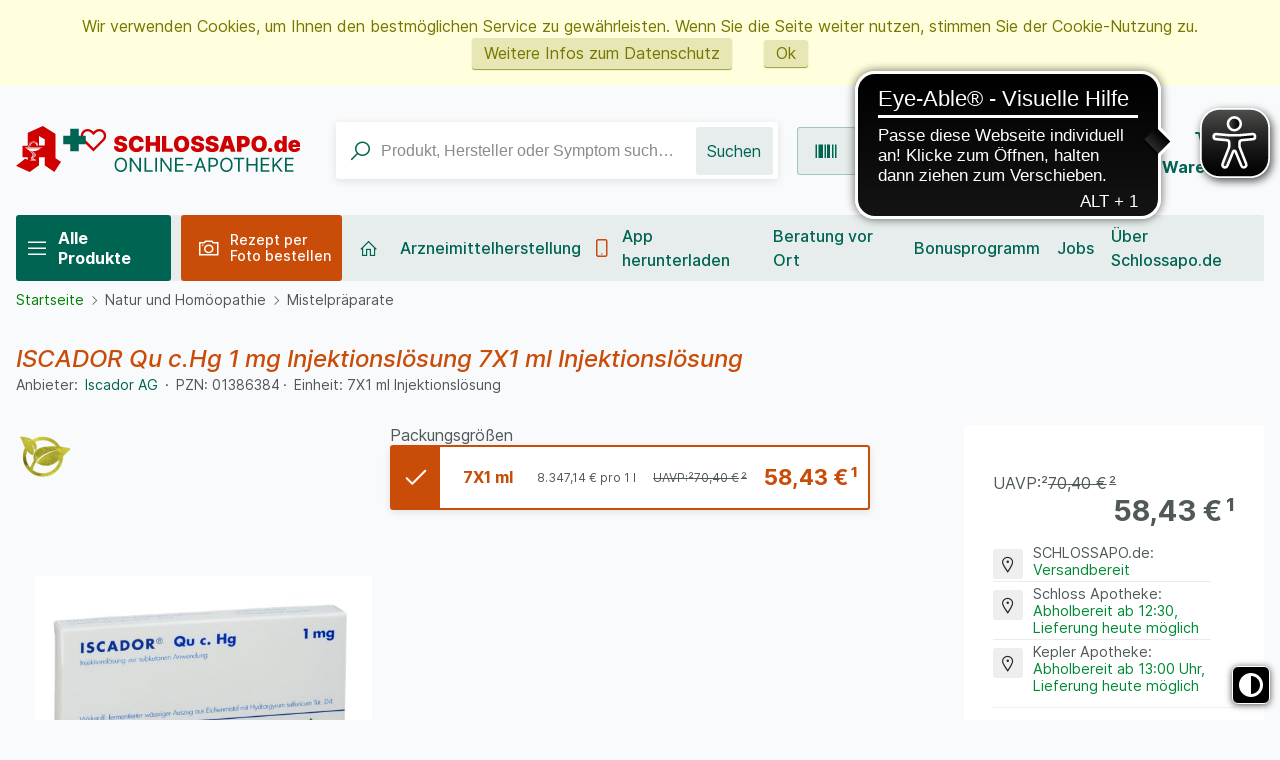

--- FILE ---
content_type: text/html;charset=UTF-8
request_url: https://www.schlossapo.de/ISCADOR-Qu-c-Hg-1-mg-Ampullen-7X1ml-Ampullen-pzn-01386384
body_size: 19843
content:
<!DOCTYPE html>
<!--[if IE 8]><html id="ie-fallback" lang="de" prefix="og: http://ogp.me/ns#"><![endif]-->
<!--[if !(IE 7) | !(IE 8)  ]><!-->
<html lang="de" prefix="og: http://ogp.me/ns#">
<!--<![endif]-->
<head>
<meta http-equiv="X-UA-Compatible" content="IE=edge">
<meta http-equiv="Content-Type" content="text/html; charset=UTF-8">
<meta name="author" content="Awinta" >
<meta name="viewport" content="width=device-width">
<meta property="og:image" content="https://www.schlossapo.de/images/products/schlossapo/gross/01386384_g.jpg">
<meta property="og:site_name" content="https://www.schlossapo.de/">
<meta property="og:type" content="website">
<noscript>
<meta http-equiv="refresh" content="0; url=https://www.schlossapo.de/iscador-qu-c-hg-1-mg-ampullen-7x1ml-ampullen-pzn-01386384?prodId=86206&nojs=true" />
</noscript>
<link rel="canonical" href="https://www.schlossapo.de/iscador-qu-c-hg-1-mg-ampullen-7x1ml-ampullen-pzn-01386384" />
<meta name="viewport" content="width=device-width">
<title>ISCADOR Qu c.Hg 1 mg Injektionslösung - Schlossapo.de</title>
<meta name="title" content="schlossapo.de - ISCADOR Qu c.Hg 1 mg Injektionslösung" >
<meta name="description" content="ISCADOR Qu c.Hg 1 mg Injektionslösung - Schlossapo.de" >
<meta name="keywords" content=",ISCADOR Qu c.Hg 1 mg Injektionslösung,Schloss Apotheke,internetapotheke,onlineapotheke,onlineshop" >
<meta name="rating" content="GENERAL" >
<meta name="revisit-after" content="10 Days" >
<meta name="robots" content="index,follow" >
<meta property="og:title" content="ISCADOR Qu c.Hg 1 mg Injektionslösung - Schlossapo.de">
<meta property="og:description" content="ISCADOR Qu c.Hg 1 mg Injektionslösung - Schlossapo.de">
<meta property="og:image:width" content="200">
<meta property="og:image:height" content="200">
<script type="text/javascript"> var HTTP_PORT = '', HTTPS_PORT = '', shopUrl = 'https://www.schlossapo.de', autocompleteURL = 'https://www.schlossapo.de/autocomplete', windowURL = window.location + "", addproductAvailabe = 'true', urlRenderMinicart = 'https://www.schlossapo.de/renderMinicart', urlAddItem = 'https://www.schlossapo.de/additem', urlRenderMicrocart = 'https://www.schlossapo.de/renderMicrocart', urlRenderLastSearches = 'https://www.schlossapo.de/renderLastSearches', urlRenderLastProducts = 'https://www.schlossapo.de/renderLastProducts', urlShowCart = 'https://www.schlossapo.de/showcart', urlGPSR = 'https://www.schlossapo.de/getManufacturerGPSR', urlGetBICForIBAN = 'https://www.schlossapo.de/getBICForIBAN', getBreadcrumbsUrl = 'https://www.schlossapo.de/getBreadcrumbsByPzn', eTrackerEcommerceActive = false, isPrudsysActive = false, useFlowplayer = false, isConsentricActive = false, pageType = 'product', productStoreId = 'schlossapo', showNewsletterPopup = '', getCategoryIdForProductUrl = 'https://www.schlossapo.de/getCategoryIdForProduct', enableTrackersUrl = 'https://www.schlossapo.de/enableTrackers', disableTrackersUrl = 'https://www.schlossapo.de/disableTrackers', enableTrackersBasedOnUserSetting = 'false', linkRezeptFotoMobile = '', linkRezeptFotoMobileLabel = '', informationPopup = 'true', cookiePopupButtonPosition = '', urlRezept = 'https://www.schlossapo.de/rezept', modifyAndSubmit = "https://www.schlossapo.de/modifyAndCheckout", getMultipleProductImagesUrl = 'https://www.schlossapo.de/getMultipleProductImages', getProductCustomAltTexUrl = 'https://www.schlossapo.de/getProductCustomAltText', hasERezeptProducts = 'false', isCartEmpty = 'true', hasRezeptPhotoProducts = 'false', onlyAllowOneSpecialTypePerCart = 'true', lng = '', searchPatternV2 = 'true', searchPatternV2Action = 'https://www.schlossapo.de/search'.split(';')[0], noVibrate = 'false', printPrepareMsg = 'Druckvorbereitung...', isLoggedUser = 'false'; renderProductSummaryUrl = 'https://www.schlossapo.de/renderProductSummary', getAssociatedStateUrl = 'https://www.schlossapo.de/getAssociatedState', isWebtrekkActive = false, inputSearchText = "Produkt, Hersteller oder Symptom suchen ", labelProductCannotBeAdded = 'Sie können nicht dieses Produkt in den Warenkorb hinzufügen!', minicartContainerId = 'minicartContent', microcartContentId = 'microCart', getFFTrackingUrl = 'https://www.schlossapo.de/trackingFactFinder', getFFTrackingOrderCompleteUrl = 'https://www.schlossapo.de/trackingFactFinderOrderComplete', checkoutoptionsUrl = 'https://www.schlossapo.de/checkoutoptions', renderSimpleContentUrl = 'https://www.schlossapo.de/RenderSimpleContent', animateProdToCart = true, animateProductCartId = 'microCart', packstationNameLabel = 'Packstation', packstationPopupURL = 'https://www.schlossapo.de/packstation', loadingImage = '/ecommerce/layout/images/loading.gif'; packstationPostNumber = 'PostNummer', postnummerNote = 'CommonPostnummerMinimLenght', packstationNumber = 'Packstation', firmaLabel = 'Firma', streetLabel = 'Straße', houseNumberLabel = 'Nr.'; postfilialeNumberLabel = 'Nummer', postfilialeLabel = 'Postfiliale', postfilialePostnummerLabel = 'Postnummer', quantityByPosition = new Array(); addToCartSuccessMessage = 'wurde in den Warenkorb gelegt', addToCartErrorMessage = 'konnte nicht in den Warenkorb gelegt werden. Die maximale Bestellmenge für den Artikel {{pzn}} beträgt {{quantity}} Stück.', txtCookieMessage = '<div>Wir verwenden Cookies, um Ihnen den bestmöglichen Service zu gewährleisten. Wenn Sie die Seite weiter nutzen, stimmen Sie der Cookie-Nutzung zu.<\/div><a href=\"/datenschutzerklaerung\">Weitere Infos zum Datenschutz<\/a>', txtCookieLink = 'Ok', txtCheckSettings = '', txtCookieAcceptAll = 'Alles akzeptieren', txtCookieAcceptNecessary = 'Nur n&ouml;tige Cookies akzeptieren', showAddToCartMessage = false, trackerEnabled = false, trackerEnabledConfort = false, txtInformationPopup = '<div style="width: calc(365px - 4rem); line-height: 24px;"> <div><img src=" /images/generic_attachments/attachments/schlossapo/popup-image-a1.png" style="margin-left: -10px; position: relative; margin-bottom: -3px;" /></div> <div>Jetzt neu</div> <h2 style="color: #006453; font-weight: 500; font-size: 28px; line-height: 32px; margin-top: 6px; margin-bottom: 16px;">E-Rezept per App</h2> <div style="font-weight: 400;">Verwenden Sie unsere App, um E-Rezepte auf Ihrer Gesundheitskarte einzulösen und bequem mit Ihrem Smartphone einzukaufen.</div> <div style="color: #006453; font-weight: 600; margin-top: 16px; margin-bottom: 17px;">App direkt herunterladen:</div> <div><a href="https://play.google.com/store/apps/details?id=de.noventi.schlossapo" style="margin-right: 10px;" target="_blank" rel="noopener"><img src="/images/generic_attachments/attachments/schlossapo/popup-google.png" /></a> <a href="https://apps.apple.com/us/app/schlossapo-de/id6746449629" target="_blank" rel="noopener"><img src="/images/generic_attachments/attachments/schlossapo/popup-apple.png" /></a></div> <div style="color: #006453; font-weight: 600; margin-top: 10px;"><a href="/app">Mehr zur App erfahren →</a></div> </div>', informationPopupPage = 'home', informationPopupShowAlways = 'Y'; if(windowURL.substring(0,5) == 'https'){ if(autocompleteURL.substring(0,5) != 'https'){ autocompleteURL = autocompleteURL.replace("http","https"); } } imgProgressBar = new Image(); imgProgressBar.src = "/schlossapo/layout/images/addToCartLoader.gif"; imgProgressBar.srcdef = "/eTheme4/layout/images/blank.gif"; var uploadRezeptFileUrl = 'https://www.schlossapo.de/uploadRezeptFile'; var uploadRezeptFileVerifyUrl = 'https://www.schlossapo.de/uploadRezeptFileVerify'; var uploadBarcodeScannerResultUrl = 'https://www.schlossapo.de/uploadBarcodeScannerResult'; </script> <script type="text/javascript">
var serverDate = new Date('2026/01/29 06:33:50');
cookieAgreementExpirationDays=28;
</script>
<link rel="stylesheet" href="/schlossapo/layout/css/shop.min.css?v=18.11.1" type="text/css"><script src="/ecommerce/images/js/awinta_pdp.min.js?v=18.11.3" type="text/javascript"></script> <script src="/ecommerce/images/js/lib/vue.min.js" type="text/javascript" ></script> <script type="text/javascript" src="/schlossapo/layout/js/shop.min.js?v=18.11.3" ></script> <script src="/ecommerce/images/js/productAvailability.js?v=18.11.3" type="text/javascript"></script> <script>var userCentricsActive = 'false';</script>
<meta name="google-site-verification" content="Dw25Phr88BuIvl6rURWIATCps4t-VDMnR45u-3tqo1w"/>
<link href="/schlossapo/layout/images/favicon.ico" rel="Shortcut Icon">
<link href="/schlossapo/layout/images/favicon.ico" rel="Shortcut Icon" type="image/x-icon">

<link rel="apple-touch-startup-image" href="/schlossapo/images/mobile/images/favicon-144.ico">
<meta name="msapplication-TileImage" content="/schlossapo/images/mobile/images/favicon-144.ico">

<script>
var textAllCategories = 'Alle Kategorie';
var urlRenderMicrocart = '';
if (Awinta && Awinta.setVersion) {
Awinta.setVersion(1);
}
</script>
</head>
<body class="currentView_product emptyCart" itemscope itemtype="http://schema.org/WebPage">
<button id="contrastToggle" aria-pressed="false" aria-label="Toggle high contrast mode">
<svg xmlns="http://www.w3.org/2000/svg" viewBox="0 0 512 512"><path d="M448 256c0-106-86-192-192-192l0 384c106 0 192-86 192-192zM0 256a256 256 0 1 1 512 0A256 256 0 1 1 0 256z" fill="currentColor"/></svg>
</button>


<script>
    var useEyeAbleContrast = false;
  document.addEventListener('DOMContentLoaded', () => {
    const contrastButton = document.getElementById('contrastToggle');
    const shouldApplyContrast = localStorage.getItem('contrastMode') === 'true';
    
    if (shouldApplyContrast) {
      document.body.classList.add('high-contrast');
      contrastButton.setAttribute('aria-pressed', 'true');
    }

    contrastButton.addEventListener('click', () => {
      if (window.EyeAbleAPI?.toggleContrast && useEyeAbleContrast) {
        EyeAbleAPI.toggleContrast();
      } else {
        const isActive = document.body.classList.toggle('high-contrast');
        contrastButton.setAttribute('aria-pressed', isActive);
        localStorage.setItem('contrastMode', isActive);
      }
    });
  });
</script>

<style>
#contrastToggle {
    position: fixed;
    bottom: 1rem;
    right: 0.6rem;
    z-index: 9999;
    -webkit-appearance: none;
    padding: 0 6px;
    border: 0;
    background: #000;
    color: #fff;
    border-radius: 6px;
    border: 1px solid #fff;
    box-shadow: 0px 1px 7px #505050;
    width: 38px;
    height: 38px;
    cursor: pointer;
    display: flex;
    align-items: center;
    justify-content: center;
}

#contrastToggle svg {
    width: 35px;
    transition-duration: 0.8s;
    transition-property: transform;
}

.high-contrast #contrastToggle svg {
    transform: rotate(90deg);
}

</style>
<div class="design">
<div class="designBg">
</div>
</div>
<div class="responsive">
<div class="menu">
</div>
</div>
<div class="page shop">

<header id="header" class="block">

<style>
.lnk.lnkAddToFav .items[v-cloak] ,
[v-cloak] {
display: none !important;
}
</style>

<div class="nav-top">
<div class="wide-12">
<div class="menuMobile showAside ccc"><div class="h2"><i class="icon-bars"></i></div></div>
<a class="logo" href="https://www.schlossapo.de/"><img class="logo" src="/images/generic_attachments/attachments/schlossapo/Logo_Schlossapo.svg" alt="schlossapo" /></a>

<div class="languageFlag">
<form method="post" name="chooseLanguage" action="https://www.schlossapo.de/setSessionLocale/product" class=" nl">
<input type="hidden" name="locale" value="nl"/>
<input class="flag availableLocale" type="image" src="/images/svg/flags/normal/nl.svg" alt="nl" title="nl" />
</form>
<form method="post" name="chooseLanguage" action="https://www.schlossapo.de/setSessionLocale/product" class=" fr">
<input type="hidden" name="locale" value="fr"/>
<input class="flag availableLocale" type="image" src="/images/svg/flags/normal/fr.svg" alt="fr" title="fr" />
</form>
<form method="post" name="chooseLanguage" action="https://www.schlossapo.de/setSessionLocale/product" class=" selected de">
<input type="hidden" name="locale" value="de"/>
<input class="flag availableLocale" type="image" src="/images/svg/flags/normal/de.svg" alt="de" title="de" />
</form>
</div>
<div class="lnk lnkLogin">
<a href="https://www.schlossapo.de/checkLogin/main" title="Anmelden"><i class="icon-user"></i><span>Anmelden</span></a>
<div class="topMenu-box">
<div class="topMenu-box-wrap">
<div class="topMenu-box-title"><span>Anmelden</span><span>Oder</span><span>Registrieren</span></div>
<div class="topMenu-box-buttons">
<a class="buttonLinks btnLogin" href="https://www.schlossapo.de/checkLogin/main"  title="Melden Sie sich an"><i class="icon-sign-in"></i><span><em>Melden Sie sich an</em></span></a>
<a class="buttonLinks negative btnNewAccount"  href="https://www.schlossapo.de/newcustomer" title="Ich bin Neukunde"><i class="icon-user-plus"></i><span><em>Ich bin Neukunde</em></span></a>
</div>
</div>
</div>
</div>
<style>
[v-cloak] {
display: none !important;
}
</style>
<div class="lnkCart minicart" id="microCart" title="Warenkorb" @mouseover = "getMyCartProducts" @mouseleave = "hovering = false">
<a id="cartcontent" v-cloak class="minicartList" :class="{empty:cartSize === 0, expand:cartSize > 0}"  href="https://www.schlossapo.de/view/showcart">{{cartItemsCount}}</a>
<a id="sbtnShowCart" href="https://www.schlossapo.de/view/showcart"><i class="icon-shopping-cart"></i><div><span class="cartTitle">Warenkorb</span><span class="cartValue" id="cartvalue">{{cartValue}}</span></div></a>
<div class="topMenu-box">
<div class="minicartListOverlay topMenu-box-wrap">
<div class="h2">Ihr Warenkorb enthält</div>
<div class="amountTillShippingFree" v-if="freeShipingRemainingMessage !=='' ">{{freeShipingRemainingMessage}}</div>

<div class="block" v-for="(cartProduct, index) in cartProducts" :key="index" :class="{rowOdd: index % 2 === 0, rowEven: index % 2 !== 0, first: index === 0}">
<div class="image">
<img :alt="cartProduct.productName" :src="cartProduct.imageUrl" border="0"/>
</div>
<div class="wide-2 quantity"><em>x</em>{{cartProduct.quantity}}</div>
<div class="wide-6 name" v-if="cartProduct.permalink">
<a :href="cartProduct.permalink">{{cartProduct.productName}}</a>
</div>
<div class="wide-6 name" v-else><span>{{cartProduct.productName}}</span></div>
<div class="wide-4 price">{{cartProduct.price}}</div>
<div class="wide-4 price">
<a class="btnDeleteProductFromCart" @click="deleteProductFromCart(cartProduct.index, cartProduct.productId)" title="Position löschen"></a>
</div>
</div>

<div class="block shippingCost" v-if="shipping !== '0,00 €'">
<div class="wide-8 totalPriceText" v-if="isEstimatedShippingCost">Gesch&auml;tzte Versandkosten:</div>
<div class="wide-8 totalPriceText" v-else>Versandkosten:</div>
<div class="wide-4 totalPrice">
{{shipping}}
</div>
</div>

<div v-if="cartSize !== 0" class="block totalCost">
<div class="wide-8 totalPriceText">Summe</div>
<div class="wide-4 totalPrice">
{{cartValue}}
</div>
</div>

<div v-if="cartSize === 0" class="emptyCart">Der Warenkorb ist leer</div>

<div class="block btnGotoCart-wrap">
<a class="buttonLinks btnGotoCart" id="sbtnGoCart" href="https://www.schlossapo.de/view/showcart">
<span>Warenkorb</span><i class="icon-circle-arrow-right"></i> 
</a>
</div>
</div>
</div>
</div>
<script>
    HeaderCartAppDomain = (function (){

        function cartProduct(data) {
            this.productName = data.productName || '';
            this.productId = data.productId || '';
            this.pzn = data.pzn || '';
            this.price = data.price || '0.00';
            this.totalPrice = data.totalPrice || '0.00';
            this.quantity = data.quantity || '0';
            this.imageUrl = data.imageUrl;
            this.index = data.index;
            this.permalink = data.permalink || '';
            this.isAdditionalItem = data.isAdditionalItem || false;
            this.isPromo = data.isPromo || false;
        }

        return {
            CartProduct: cartProduct
        }
    })();

    var myCartProductsApp = new Vue({
        el: '#microCart',

        data: {
            cartProducts: [],
            hovering: false,
            cartValue: '0,00 €',
            cartSize: 0,
            cartItemsCount: 0,
            freeShipingRemainingMessage: '',
            estimatedShippingCost: false,
            shipping: '0,00 €'
        },

        created: function() {
            this.getMyCartProductsSummary();
        },

        methods: {
            getMyCartProducts: function() {
                if (!this.hovering) {
                    this.hovering = true;
                    fetch('https://www.schlossapo.de/getMyCartProducts')
                        .then(res => res.json())
                        .then((jsonResult) => {
                            if (jsonResult.cartProducts) {
                                myCartProductsApp.cartProducts = jsonResult.cartProducts.map(function (item) {
                                    return new HeaderCartAppDomain.CartProduct(item);
                                });
                            }

                            myCartProductsApp.cartValue = jsonResult.cartValue || '0,00 €';
                            myCartProductsApp.cartSize = jsonResult.cartSize || 0;
                            myCartProductsApp.cartItemsCount = jsonResult.cartItemsCount || 0;
                            myCartProductsApp.freeShipingRemainingMessage = jsonResult.freeShipingRemainingMessage || '';
                            myCartProductsApp.shipping = jsonResult.shipping || '0,00 €';
                            myCartProductsApp.isEstimatedShippingCost = jsonResult.estimatedShippingCost || false;

                            console.log(myCartProductsApp.isEstimatedShippingCost);
                        })
                        .catch((err) => {
                            console.error(err);
                        });
                }
            },

            getMyCartProductsSummary: function() {
                fetch('https://www.schlossapo.de/getMyCartProductsSummary')
                    .then(res => res.json())
                    .then(jsonResult => {
                        myCartProductsApp.cartValue = jsonResult.cartValue || '0,00 €';
                        myCartProductsApp.cartSize = jsonResult.cartSize || 0;
                        myCartProductsApp.cartItemsCount = jsonResult.cartItemsCount || 0;
                    })
            },

            deleteProductFromCart: function(index, productId) {
                let url = new URL('https://www.schlossapo.de/deleteProductFromCart');
                let params = {index: index, productId: productId};
                url.search = new URLSearchParams(params).toString();
                fetch(url)
                    .then(res => res.json())
                    .then(jsonResult => {
                        if(window.location.href.indexOf("showcart") !== -1){window.location = shopUrl + "/showcart";}
                        if (jsonResult.cartProducts) {
                            myCartProductsApp.cartProducts = jsonResult.cartProducts.map(function(item) {
                                return new HeaderCartAppDomain.CartProduct(item);
                            });
                        } else {
                            myCartProductsApp.cartProducts = []
                            window['isCartEmpty'] = 'true';
                        }

                        myCartProductsApp.cartValue = jsonResult.cartValue || '0,00 €';
                        myCartProductsApp.cartSize = jsonResult.cartSize || 0;
                        myCartProductsApp.cartItemsCount = jsonResult.cartItemsCount || 0;
                        myCartProductsApp.freeShipingRemainingMessage = jsonResult.freeShipingRemainingMessage || '';
                        myCartProductsApp.shipping = jsonResult.shipping || '0,00 €';
                    });
            }
        }
    })
</script>

<div class="searchBox-wrap">
<div class="lnk lnkIcon showAside"><div class="h2"><i class="icon-bars"></i><a>Menü</a></div></div>
<div class="wrapB">
<div class="lnk lnkIcon rezeptFotoMobile"><div class="h2"><i class="rezept-icon"></i><div><div>Rezept per</div>Foto bestellen</div></div></div>
<div class='lnk lnkIcon barcodeScannerMobile'><div class="h2"><i class="icon-barcode"></i><div>Produkt per Barcode suchen</div></div></div>
</div>
<div class="searchBox" role="search">
<form name="keywordsearchform" id="keywordsearchform" method="post" action="https://www.schlossapo.de/keywordsearch">
<input type="text" class="searchWithAutocomplete text" name="SEARCH_STRING_CONTENT" id="SEARCH_STRING_CONTENT" maxlength="50" placeholder="Produkt, Hersteller oder Symptom suchen " value=""  />
<button type="submit" class="searchButton withValue" title="Suchen">Suchen<i class="icon-search"></i></button>
<input type="hidden" name="SEARCH_OPERATOR" value="AND"/>
<input type="hidden" name="sortBy" value="default"/>
<input type="hidden" name="clearSearch" value="Y"/>
</form>
<div class="navSearch"></div>
</div>

</div>
</div>
</div>

<script>
jQuery(".rezeptFotoMobile").on("click", function() { jQuery(".rezeptTop").trigger("click") })
jQuery(".barcodeScannerMobile").on("click", function() { jQuery("#start-barcode").trigger("click") })
</script>
<script>
    </script></header>
<nav id="nav" class="nav block">

<div class="nav-main">
<div class="wrap">
<div class="menuMobile showAside"><div class="h2"><i class="icon-bars"></i><a>Menü</a></div></div>
<ul class="wide-12">
<div class="menuMobile showAside"><div class="h2"><i class="icon-bars"></i><a>Menü</a></div></div>
 <style>
.fade-enter-active, .fade-leave-active {
  transition: opacity .5s;
}
.fade-enter, .fade-leave-to {
  opacity: 0;
}
.fade-leave, .fade-enter-to {
  opacity: 1;
}
</style>
<div id="smallBoxCategory1769664830860" v-if="topLevelTree" class="smallBoxCateg">
<div class="h2">Alle Produkte</div>
<div :class="{'menuTree miniTree jQuery': miniTree, 'menuTree jQuery': !miniTree}">
<ul class="menu00">
<node-template1769664830860 v-if="topLevelTree" v-for="node in topLevelTree" v-bind:node="node" v-bind:breadcrumbs="breadcrumbs" :key="node.categoryId" @maximize="nodeMaximized" @minimize="nodeMinimized"></node-template1769664830860>
</ul>
</div>

</div>

<script type="text/x-template" id="nodeTemplate1769664830860">
<transition name="fade">
<li :class="node.class">
<a :href="node.url" :style="node.style" :class="node.cssClass">
<span>{{node.prefixText}}{{node.categoryName}}{{node.categoryNameExtra}}</span>
<em>({{node.memberSumCount}})</em>
</a>
<ul :class="node.subClass" v-if="node.childNodes && node.expanded">
<node-template1769664830860 v-for="childNode in node.childNodes" v-bind:node="childNode" v-bind:breadcrumbs="breadcrumbs" :key="childNode.categoryId" @maximize="nodeMaximized" @minimize="nodeMinimized"></node-template1769664830860>
</ul>
<span class="menuTreeAc maximize" v-if="node.hasChildren && !node.expanded" @click="nodeMaximized(node)"></span>
<span class="menuTreeAc minimize" v-if="node.hasChildren && node.expanded" @click="nodeMinimized(node)"></span>
</li>
</transition>
</script>
<script>
document.addEventListener("DOMContentLoaded", () => {
    var NodeTemplate1769664830860 = {
        name: 'node-template1769664830860',
        template: '#nodeTemplate1769664830860',
        props: ['node', 'breadcrumbs'],
        methods: {
            nodeMaximized: function(node) {
                this.$emit('maximize', node);
            },
            nodeMinimized: function(node) {
                this.$emit('minimize', node);
            }
        },
        created: function() {
            if (!!(this.breadcrumbs) && this.breadcrumbs.includes(this.node.categoryId)) {
                this.$emit('maximize', this.node);
                this.node.class = this.node.class + " current";
            }
        }
    };

    Vue.component('node-template1769664830860', NodeTemplate1769664830860);

    var DynamicTreeDomain1769664830860 = (function (){

        function node(data) {
            this.categoryId = data.categoryId || '';
            this.categoryName = data.categoryName || '';
            this.memberSumCount = data.memberSumCount || 0;
            this.url = 'https://www.schlossapo.de/' + data.url + '';
            this.hasChildren = data.hasChildren || false;
            this.level = data.level || 1;
            if (this.hasChildren) {
                this.class = 'level0' + this.level + ' group';
                this.subClass = "menu0" + this.level;
            } else {
                this.class = 'level0' + this.level + ' link';
            }
            this.childNodes=[];
            this.expanded = false;
            this.cssClass = data.cssClass || '';
            this.style = data.style || '';
            this.prefixText = data.prefixText || '';
            this.categoryNameExtra = data.categoryNameExtra || '';
            this.hasValidChildren = data.hasValidChildren || false;
        }

        return {
            Node: node
        }
    })();


    var appTree1769664830860 = new Vue({
        el: '#smallBoxCategory1769664830860',

        data: {
            miniTree: false,
            topLevelTree: [],
            breadcrumbs:[],
            topCategory: {}
        },

        created: function() {
if (typeof dontGetTopLevelTree !== 'undefined') {
} else {
          this.getTopLevelTree();
}
        },

        methods: {
            getTopLevelTree: function () {
                let url = new URL('https://www.schlossapo.de/getTopLevelTree');
                let params = {currentCategoryId: '',currentProductId: '86206' };
                url.search = new URLSearchParams(params).toString();
                fetch(url)
                    .then(res => res.json())
                    .then(jsonResult => {
                        appTree1769664830860.topLevelTree = jsonResult.dynamicNodes.map(function(node) {
                            return new DynamicTreeDomain1769664830860.Node(node);
                        });
                        appTree1769664830860.breadcrumbs = jsonResult.breadcrumbs;
                        appTree1769664830860.miniTree = jsonResult.miniTree;

                        if(typeof callbackDt === "function") {
                            callbackDt();
                        }

                    });
            },

            nodeMaximized: function(node) {
                if (node.childNodes.length === 0) {
                    let url = new URL('https://www.schlossapo.de/maximizeNode');
                    let params = {maximizeCategoryId: node.categoryId};
                    url.search = new URLSearchParams(params).toString();
                    fetch(url)
                        .then(res => res.json())
                        .then(jsonResult => {
                            let childNodes = jsonResult.dynamicNodes.map(function(node) {
                                return new DynamicTreeDomain1769664830860.Node(node);
                            });
                            node.childNodes = childNodes;
                        });
                }
                node.expanded = true;
                node.class = 'level0' + node.level + ' group opened';
            },

            nodeMinimized: function(node) {
                node.expanded = false;
                node.class = 'level0' + node.level + ' group';
            }
        }
    })
});
</script>
<script>
window.onload = function() {
const divs = document.getElementsByClassName("superLnkDiv");
if (divs && divs.length > 0) {
Array.from(divs).forEach(div => {
div.style.display = "block";
});
}
};
</script>


 

<li class='rezeptTop'><a href='#'><span><div>Rezept per</div>Foto bestellen</span><span class="rezeptTooltip" style='display:none;'>Hier k&ouml;nnen Sie ein Rezeptbild hochladen oder direkt mit dem Smartphone fotografieren. Bitte beachten Sie, dass nur jpg-Dateien ausgew&auml;hlt werden k&ouml;nnen. Vor dem Versand der Medikamente wird das Originalrezept ben&ouml;tigt.</span><span class="loadingMessage" style='display:none;'>Bitte noch etwas Geduld - das Rezeptbild wird f&uuml;r eine sichere &Uuml;bertragung an die Schloss Apotheke vorbereitet.</span></a></li>

<input type="file" id="rezeptFileCryptedUpload" style="display:none" class="rezept-photo-upload" accept="image/*" />
<script type="text/javascript">
var publicKeys = [];
publicKeys.push('MIGfMA0GCSqGSIb3DQEBAQUAA4GNADCBiQKBgQCNJJ/N5HusH9LQHpTTAvj7CzREmGM0rLiqbORxDL2n0NM4YhliPNbrc6fdGOPqplSxzgBB2GtgqCXH+7u5YOTUI9qSqspXxftj/zAX6HrpPzIVucNjlseL0tE8jwC+onOw0PZfoRoiwk/5FtcaXllt8+4Gm4iUEDizc9sP1Qu5twIDAQAB');
var width = 1024;
var height = 0;
var streaming = false;
var rezeptVideo = null;
var rezeptCanvas = null;
var rezeptPhoto = null;
var rezeptTakePhoto = null;
var hasDeclinedWebcamAccess = false;

var fromRezeptView = false;
if('product' == 'rezept') {
fromRezeptView = true;
}

var rezeptTopButtonClicked = false;
var imageInputInit = false;
var fileInputInit = false;
var openFileIntervalRezept = null;
var continueShopping = false;

function openFileInputRezept() {
openFileIntervalRezept = setInterval(function() {
if (localStorage.getItem('openFileInputRezept')) {
document.getElementById('rezeptFileCryptedUpload')?.click();

localStorage.removeItem('openFileInputRezept');
clearInterval(openFileIntervalRezept);
}
}, 100);
}
document.addEventListener("DOMContentLoaded", function () {
initFileInputForEncryptUpload(publicKeys);

document.querySelectorAll('.rezeptTop').forEach(el => {
el.addEventListener('click', function (e) {
e.preventDefault();

this.classList.add("cliked");

function doAction() {
if (hasERezeptProducts === 'true' && onlyAllowOneSpecialTypePerCart === 'true') {
alert('Bitte entfernen Sie e-rezept-Produkte aus dem Warenkorb und versuchen Sie es erneut');
return;
}

if (typeof KronsoftEncryptor !== 'undefined') {
rezeptTopButtonClicked = true;
try {
if (typeof navigator.mediaDevices === 'undefined' || hasDeclinedWebcamAccess || isMobileBrowser()) {
start(false, false);
document.getElementById('rezeptFileCryptedUpload')?.click();
} else {
openFileInputRezept();
navigator.mediaDevices.enumerateDevices().then(function (devices) {
// check the user actually has a webcam
if (devices.some(function (device) {
return 'videoinput' === device.kind
})) {
clearInterval(openFileIntervalRezept);
var html = "\<div class='boxContent' style='border: 0;'>\
Wählen Sie ein Foto aus oder machen sie ein Foto mit ihrer Smartphone-Kamera. Das Rezept wird automatisch in den Warenkorb gelegt. Sie müssen nurnoch bestellen. <br><br>Übrigens: Bestellungen, die ein Rezept erhalten, versenden wir kostenlos. <br><br><b>Wichtig: Wir benötigen das Originalrezept. Nutzen Sie dafür unsere <a href='/service-und-info/freiumschlaege'>kostenlosen Freiumschläge</a> oder halten Sie ihr Rezept bei Botenlieferung bereit.</b><br><br>\
<div class='boxContent_middle align-center'>\
<a class='buttonLinks rezept disk'>\
<span>Foto von der Festplatte hochladen</span>\
</a></br></br>\
<a class='buttonLinks rezept webcam'>\
<span>Kamera öffnen</span>\
</a>\
</div>\
</div>"
awPopup(html, '<div>Rezept per</div>Foto bestellen', 'take-webcam-photo remove-popup', undefined, undefined, 'auto', true);

document.querySelectorAll('.buttonLinks.rezept.disk').forEach(el => {
el.addEventListener('click', function () {
const fileInputElement = document.getElementById('rezeptFileCryptedUpload');
if (fileInputElement) {
fileInputElement.click();
}
closePopup();
});
});

document.querySelectorAll('.buttonLinks.rezept.webcam').forEach(el => {
el.addEventListener('click', function () {
if (isMobileAndroidDevice()) {
document.querySelectorAll('.buttonLinks.rezept.disk').forEach(el => {
el.click();
});
} else {
openWebcamPopup();
}
});
});

} else {
localStorage.setItem('openFileInputRezept', 'Y');
}
})

start(false, false);
}
} catch (e) {
console.error(e);
document.getElementById('rezeptFileCryptedUpload')?.click();
}
}
}


if ('false' === 'true') {
var html = '<div id="orderAgreementInformation"><div class="boxContent"><div class="boxContent_middle"><dt><input type="checkbox" class="checkbox" name="agb" id="agb" value="true"/><label for="agb" id="agb"></label></dt><dd>';

html += 'Ich habe die <a href=\"/agb\" target=\"_blank\" rel=\"noopener\">Allgemeinen Geschäftsbedingungen<\/a>, sowie die <a href=\"/datenschutzerklaerung\" target=\"_blank\" rel=\"noopener\">Datenschutzrichtlinien<\/a> von Schlossapo.de gelesen und akzeptiere diese.';

var time = new Date().getTime();

html += '</dd></div><div class="boxContent_bottom"><button id="create-order' + time + '" class="buttonLinks"><span><em>Kaufen</em></span></button><button id="continue-shopping' + time + '" class="buttonLinks"><span><em>Weiter shoppen</em></span></button></div></div></div>';

awPopup(html, '<div>Rezept per</div>Foto bestellen', 'take-webcam-photo', undefined, undefined, 'auto', true);

document.getElementById('create-order' + time)?.addEventListener('click', function() {
if (document.querySelector('#agb')?.checked) {
document.querySelector('.aw-popup-close')?.click();
continueShopping = false;
doAction();
}
});

document.getElementById('continue-shopping' + time)?.addEventListener('click', function() {
if (document.querySelector('#agb')?.checked) {
document.querySelector('.aw-popup-close')?.click();
continueShopping = true;
doAction();
}
});

} else {
doAction();
}
});
});

rezeptFileCryptedUploadButtonClickEvent();
});

function rezeptFileCryptedUploadButtonClickEvent() {
let rezeptFileCryptedUploadButton = document.getElementById('rezeptFileCryptedUploadButton');
if (rezeptFileCryptedUploadButton) {
rezeptFileCryptedUploadButton.addEventListener('click', function (e) {
if (fromRezeptView) {
start(false, false);
} else {
e.preventDefault();

const callback = () => {
const rezeptFileCryptedUpload = document.querySelector('#rezeptFileCryptedUpload');
if (rezeptFileCryptedUpload?.value !== '') {
const button = document.querySelector('#rezeptFileCryptedUploadButton');
button.setAttribute('disabled', 'true');
button.classList.add('loadingAddToCart');
start(true, false);
}
};

if (typeof customRezeptButtonUpload !== 'undefined' && customRezeptButtonUpload) {
callback();
} else {
document.querySelector('#rezeptFileCryptedUpload').addEventListener('change', callback);
}
}
});
}
}

function initFileInputForEncryptUpload(publicKeys) {
try {
awAsyncJS("/ecommerce/images/js/KronsoftEncryptor.min.js");
} catch (e) {
console.error(e);
const fileInputElement = document.getElementById('rezeptFileCryptedUpload');
if (fileInputElement) {
fileInputElement.remove();
}
}
}

function sendDataToServer(publicKey, encryptedFile, extension, index) {
index = index || 0;
var isLast = (encryptedFile.length - 1 === index);
var isFirst = index === 0;

var data = {
encryptedFile: encryptedFile[index],
extension: extension,
isLast: isLast,
isFirst: isFirst,
publicKey: publicKey,
continueShopping: continueShopping
};
var searchParams = new URLSearchParams(data);

fetch(uploadRezeptFileUrl, {
method: 'POST',
headers: {
'Content-Type': 'application/x-www-form-urlencoded'
},
body: searchParams.toString()
}).then(response => response.text()).then(resp => {
if (resp === 'error') {
alert('Bitte entfernen Sie e-rezept-Produkte aus dem Warenkorb und versuchen Sie es erneut');
window.location.reload();
return;
}
if (!isLast) {
encryptedFile[index] = undefined;
sendDataToServer(publicKey, encryptedFile, extension, index + 1);
} else {
removeClass('.rezeptTop', 'loading');
if (resp === 'success' || resp.indexOf('ERROR_') === 0) {
if (resp === 'ERROR_EREZEPT') {
alert('Bitte entfernen Sie e-rezept-Produkte aus dem Warenkorb und versuchen Sie es erneut');
window.location.reload();
} else {
window.location.href = 'https://www.schlossapo.de/showcart';
}
} else {
window.location.href = 'https://www.schlossapo.de/ordercomplete?rezeptOrderId=' + resp;
}
}
});
}

function additionalOnChange() {
if (rezeptTopButtonClicked === true) {
document.querySelectorAll('.rezeptTop.cliked').forEach(el => {
el.classList.add('loading');
});

const rezeptFotoMobileIcon = document.querySelector('div.rezeptFotoMobile div.h2 i');
if (rezeptFotoMobileIcon && rezeptFotoMobileIcon.offsetWidth > 0 && rezeptFotoMobileIcon.offsetHeight > 0) {
document.querySelector('div.rezeptFotoMobile').classList.add('loading');
}

document.querySelectorAll('.rezepteinreichenFotoAdd.cliked').forEach(el => {
el.classList.add('loadingAddToCart');
});
} else {
const rezeptFileCryptedUploadButton = document.getElementById('rezeptFileCryptedUploadButton');
if (rezeptFileCryptedUploadButton) {
rezeptFileCryptedUploadButton.setAttribute('disabled', 'true');
rezeptFileCryptedUploadButton.classList.add('loadingAddToCart');
}
}

}

function start(isFromShowCart, isWebcam) {
const callback = function (publicKey, encryptedFile, resizedPlainText, extension) {
const isEncryptedCorrectly = (encryptedFile.match(/:::/g) || []).length === 1;
if (isEncryptedCorrectly) {
// half a MB
encryptedFile = encryptedFile.match(/.{1,524288}/g);
sendDataToServer(publicKey, encryptedFile, extension);
} else {
errorCallback('corrupted_image');
}
};

const beforeCallback = function (plainText, extension, callback) {
// not sure what this was supposed to do before cleanup.
// this.classList.add("loading");
callback();
};

var errorCallback = function(error) {
const btn = document.getElementById('rezeptFileCryptedUploadButton');
if (btn) {
btn.removeAttribute('disabled');
btn.classList.remove('loadingAddToCart');
}
removeClass('.rezeptTop', 'loading');
setValue("#rezeptFileCryptedUpload", '');
setTimeout(function() {
if ('not_image' === error) {
alert('Es können nur image-Dateien ausgewählt werden.');
} else if ('small_image' === error) {
alert('Dieses Bild ist zu klein, laden Sie bitte ein größeres Bild hoch.');
} else if ('large_image' === error) {
alert('Dieses Bild ist zu gro&szlig;, bitte laden Sie ein kleineres Bild hoch.');
} else {
alert('Beim Verarbeiten Ihres Bildes ist ein Problem aufgetreten. Bitte aktualisieren Sie die Seite und versuchen Sie es dann erneut.');
}
}, 100);
};

if (isWebcam) {
if (!imageInputInit) {
KronsoftEncryptor.initImageInput(publicKeys, getProperty('rezept-photo', 'src'), isFromShowCart, additionalOnChange, callback, beforeCallback, errorCallback);
imageInputInit = true;
}
} else {
if (!fileInputInit) {
KronsoftEncryptor.initFileInput(publicKeys, 'rezeptFileCryptedUpload', isFromShowCart, additionalOnChange, callback, beforeCallback, errorCallback);
fileInputInit = true;
}
}
}

function openWebcamPopup() {
var html = "<div class='camera'>" +
"<div id='cameraNotActive' style='display:none'>Die Kamera Berechtigung ist nicht aktiv!</div>" +
"<video id='rezept-video' style='display:none'>Video stream not available.</video>" +
"<button id='rezept-take-photo' class='buttonLinks' style='display:none'><span><em>Foto aufnehmen</em></span></button>" +
"<button id='rezept-use-photo'  onclick=\"hide('.aw-popup-overlay');start(false, true);\" style='display:none' class='buttonLinks'><span><em>Foto verwenden</em></span></button>" +
"<button id='rezept-try-again' onclick='openWebcamPopup();' class='buttonLinks' style='display:none'><span><em>Versuch es noch einmal</em></span></button>" +
"<button id='rezept-upload-from-disk' class='buttonLinks' style='display:none'><span><em>Foto von der Festplatte hochladen</em></span></button>" +
"</div><canvas id='rezept-canvas' style='display:none'></canvas><div class='output'><img id='rezept-photo' alt='The screen capture will appear in this box.' style='display:none'></div>";
 closePopup();

awPopup(html, '<div>Rezept per</div>Foto bestellen', 'take-webcam-photo', undefined, undefined, 'auto', true);

document.querySelectorAll('.aw-popup-close').forEach(el => {
el.addEventListener('click', function () {
stopVideoStream();
});
});

initWebcam();
}

function initWebcam() {
rezeptVideo = document.getElementById('rezept-video');
rezeptCanvas = document.getElementById('rezept-canvas');
rezeptPhoto = document.getElementById('rezept-photo');
rezeptTakePhoto = document.getElementById('rezept-take-photo');

navigator.mediaDevices.getUserMedia({video: {facingMode: "environment"}, audio: false})
.then(function(stream) {
const removePopup = document.querySelector(".remove-popup");
if (removePopup) {
removePopup.parentElement.remove();
}
rezeptVideo.srcObject = stream;
rezeptVideo.play();
    rezeptVideo.onloadedmetadata = function () {
            show('#rezept-video');
            show('#rezept-take-photo');
        };
})
.catch(function(err) {
const removePopup = document.querySelector(".remove-popup");
if (removePopup) {
removePopup.parentElement.remove();
}
hasDeclinedWebcamAccess = true;
show('#cameraNotActive');
show('#rezept-upload-from-disk');
document.getElementById('rezept-upload-from-disk').addEventListener('click', function () {
const fileInputElement = document.getElementById('rezeptFileCryptedUpload');
if (fileInputElement) {
fileInputElement.click();
}
document.querySelector('.aw-popup-close')?.click();
});

hide('#rezept-take-photo');
});

rezeptVideo.addEventListener('canplay', function(ev){
if (!streaming) {
height = rezeptVideo.videoHeight / (rezeptVideo.videoWidth/width);

if (isNaN(height)) {
height = width / (4/3);
}

rezeptVideo.setAttribute('width', width);
rezeptCanvas.setAttribute('width', width);
streaming = true;
}
}, false);

rezeptTakePhoto.addEventListener('click', function(ev){
takepicture();

hideVideo();
showPicture();

ev.preventDefault();
}, false);

clearphoto();
}

function stopVideoStream() {
if (rezeptVideo.srcObject && rezeptVideo.srcObject.getTracks()) {
rezeptVideo.srcObject.getTracks().forEach(function(track) {
track.stop();
});
rezeptVideo.srcObject = null;
streaming = false;
}
}

function hideVideo() {
hide('#rezept-video');
stopVideoStream();
}

function showVideo() {
show('#rezept-video');
initWebcam();
}

function showPicture() {
show('#rezept-photo');
show('#rezept-try-again');
show('#rezept-use-photo');
hide('#rezept-take-photo');
}

function hidePicture() {
hide('#rezept-photo');
hide('#rezept-try-again');
hide('#rezept-use-photo');
show('#rezept-take-photo');
}

function clearphoto() {
const context = rezeptCanvas.getContext('2d');
context.fillStyle = "#AAA";
context.fillRect(0, 0, rezeptCanvas.width, rezeptCanvas.height);

var data = rezeptCanvas.toDataURL('image/jpeg');
rezeptPhoto.setAttribute('src', data);
}

function takepicture() {
const context = rezeptCanvas.getContext('2d');
if (width && height) {
rezeptCanvas.width = width;
rezeptCanvas.height = height;
context.drawImage(rezeptVideo, 0, 0, width, height);

const data = rezeptCanvas.toDataURL('image/jpeg');
rezeptPhoto.setAttribute('src', data);
} else {
clearphoto();
}
}

function closePopup(e){
document.documentElement.classList.remove("popup-open");
const awPopupOverlay = document.querySelector('.aw-popup-overlay');
if (awPopupOverlay) {
awPopupOverlay.remove();
}

}

function rezeptFotoUploadFilePopup(){
const html =  "<div id='rezeptFotoShowCart'>\
<div class='boxContent'>\
<div class='boxContent_middle'>\
<div class='rezeptFoto'>\
<p class='rezeptfotoTitle'><span>Sie m&ouml;chten noch ein Rezept einreichen?</span></p>\
<p class='rezeptfotoUploadFileMessage'><span>Dann laden Sie Ihr Rezept hier als Bild hoch:</span></p>\
<input type='file' id='rezeptFileCryptedUpload' name='rezeptFileCryptedUpload' accept='image/jpeg,image/jpg'/>\
</div>\
<button class='buttonLinks' id='rezeptFileCryptedUploadButton' title=Rezept einsenden><span><em>Datei hochladen</em></span></button>\
</div>\
</div>\
</div>";
awPopup2(html, "", "awRezeptFilePopup", true);
rezeptFileCryptedUploadButtonClickEvent();
}

</script>
<style>
.take-webcam-photo .content {
    display: flex;
    flex-wrap: wrap;
    justify-content: center;
}

.take-webcam-photo .output {
    order: 0;
}

.take-webcam-photo .camera {
    order: 1;
    text-align: center;
}

.take-webcam-photo #rezept-video {
    width: 100%;
}

.take-webcam-photo .buttonLinks{
    margin: 0.2em;
}

.aw-popup-overlay {
    z-index: 9999 !important;
}

.aw-popup.take-webcam-photo {
    margin-top: 0 !important;
    transform: translateY(-50%);
}

.aw-popup-overlay ~ .aw-popup-overlay {
    opacity:0
}

</style>
<li class="home"><a class="menuTab" href="https://www.schlossapo.de/"><i class="icon-home"></i><span>Shop</span></a></li>
<li class="quickAddProducts"><a class="menuTab quickAddProducts" href="https://www.schlossapo.de/quickAddProducts"><span>Schnellbestellschein</span></a></li>
<li class=""><a class="menuTab" target="_self" href="/Schloss-Apotheke/115592"><span>Arzneimittelherstellung</span></a></li>
<li class=" icon-mobile"><a class="menuTab" target="_self" href="https://www.schlossapo.de/app"><span>App herunterladen</span></a></li>
<li class=" las la-phone"><a class="menuTab" target="_self" href="https://www.schlossapo.de/beratung"><span>Beratung vor Ort</span></a></li>
<li class=""><a class="menuTab" target="_self" href="https://www.schlossapo.de/bonusprogramm"><span>Bonusprogramm</span></a></li>
<li class=""><a class="menuTab" target="_self" href="https://www.schlossapo.de/jobs"><span>Jobs</span></a></li>
<li class=""><a class="menuTab" target="_self" href="https://www.schlossapo.de/online-shop-apotheke"><span>Über Schlossapo.de</span></a></li>
</ul>
</div>
</div></nav>

<div class="bgContainer3">
<div class="bgContainer2">
<div class="bgContainer1">
<mark id="mark">
<div id="ajax_errors_container"></div>
</mark>

<div class="quickLinks">
    <a class="qLink" href=""><div class="iconset-links iconset-linksn_cart"></div><div class="text">ANGBEBOTE<br>BESTELLUNG</div></a>
<a class="qLink" href=""><div class="iconset-links iconset-linksn_rx"></div><div class="text">REZEPT<br>EINREICHEN</div></a>
<a class="qLink" href=""><div class="iconset-links iconset-linksn_24h"></div><div class="text">NOTDIENST</div></a>
<a class="qLink" href=""><div class="iconset-links iconset-linksn_clock"></div><div class="text">&Ouml;FFNUNGSZEITEN</div></a>
<a class="qLink" href=""><div class="iconset-links iconset-linksn_location"></div><div class="text">ANFAHRT</div></a>
<a class="qLink" href=""><div class="iconset-links iconset-linksn_team"></div><div class="text">TEAM</div></a>
</div>
<div class="navigatorBox" itemprop="breadcrumb">
<div class="navigatorBoxLeft">
<div class="navigatorBoxRight">
<div class="navigatorBoxMiddle">
<a id="mainBreadcrumb" class="main" href="https://www.schlossapo.de/" itemprop="url"><span><i class="icon-caret-right"></i>Startseite</span></a>
<a href="https://www.schlossapo.de/natur-und-homoeopathie/39667" itemprop="url" ><span><i class="icon-caret-right"></i>Natur und Homöopathie</span></a>
<a href="https://www.schlossapo.de/category/Mistelpraeparate/c_65383_39667.html" itemprop="url" ><span><i class="icon-caret-right"></i>Mistelpräparate</span></a>
</div>
</div>
</div>
</div>

<section id="container" class="container-main" role="main">
<div id="content_container">
<div id="content">






<article id="productDetail"  itemscope itemtype="http://schema.org/Product" >

<div class="boxProductDetail" id="product-01386384">
<header class="product-name"><h1  itemprop="name" content="ISCADOR Qu c.Hg 1 mg Injektionslösung">ISCADOR Qu c.Hg 1 mg Injektionslösung <span> 7X1 ml </span> <span class="productForm">Injektionslösung</span></h1></header>
<dl class="producer-info">
<dt class="producer" ifa-nr="7912">Anbieter:</dt>
<dd class="producer" ifa-nr="7912"  itemprop="brand">Iscador AG
</dd>
<dt class="pzn">PZN:</dt>
<dd class="pzn"  itemprop="productID">01386384</dd>
<dt class="form">Einheit:</dt>
<dd class="form"  itemprop="model">7X1 <span>ml</span> Injektionslösung</dd>

</dl>
<div class="product-wrap">
<div class="product-image">
<figure>
<span class="specialMedProd"></span>
<picture name="mainImage">
<source type="image/png" srcset="/images/products/schlossapo/gross/01386384_g.jpg">
<img src="/images/products/schlossapo/gross/01386384_g.jpg" alt="ISCADOR Qu c.Hg 1 mg Injektionslösung" itemprop="image" onclick="popupImage('/images/products/schlossapo/gross/01386384_g.jpg',this)" class="photo" name="mainImage">
</picture><figcaption></figcaption>
</figure>
</div>

<div class="productdetail-mid">
<meta itemprop="gtin14" content="04150001386384" />
<meta itemprop="sku" content="01386384" />
<dl class="products-similar ">

<div class="similarProducts">
<div class="title">Packungsgrößen</div>
<marquee>Packungsgrößen</marquee>
<div class="boxContent">
<div class="boxContent_middle">
<div class="similarProduct rowOdd current" itemscope itemtype="http://schema.org/Product" itemprop="isSimilarTo">


        




<meta itemprop="name" content="ISCADOR Qu c.Hg 1 mg Injektionslösung" />
<h3  itemprop="name">

<a href="https://www.schlossapo.de/iscador-qu-c-hg-1-mg-ampullen-7x1ml-ampullen-pzn-01386384"  itemprop="url">
ISCADOR Qu c.Hg 1 mg Injektionslösung <span> 7X1 ml </span> <span class="productForm">Injektionslösung</span>
</a>

</h3>
<meta itemprop="gtin14" content="04150001386384" />
<meta itemprop="sku" content="01386384" />
<dl class="productInfos">
<dt class="producer">Anbieter:</dt>
<dd class="producer"  itemprop="brand">Iscador AG</dd>
<dt class="quantity">Packungsgröße:</dt>
<dd class="quantity">7X1<span> ml</span>
</dd>
<dt class="productForm"></dt>
<dd class="productForm"  itemprop="model">Injektionslösung
</dd>
</dl>
<dl class="productPrice">










<dt class="yourPrice">Ihr Preis:<span>&sup1;</span></dt>

<dd class="yourPrice">58,43 €<span>&sup1;</span></dd>
<dt class="listPrice">UAVP:<span>&sup2;</span></dt>
<dd class="listPrice">70,40 €<span>&sup2;</span></dd>

<dt class="youSave">Onlinepreis:</dt>
<dd class="youSave">
<span>11,97 €</span>
<span class="percent"> <em>(</em>17%<em>)</em></span>
</dd>
<dt class="groundPrice">Grundpreis:</dt>
<dd class="groundPrice">
<em>(</em>
<span>8.347,14 €</span>
pro 1 l
<em>)</em>
</dd>















</dl>

<div class="hidden" itemprop="offers" itemscope itemtype="http://schema.org/Offer">

<span itemprop="price" content="58.43"></span><meta itemprop="priceCurrency" content="EUR"/><link itemprop="itemCondition" href="http://schema.org/NewCondition" />
</div>

</div>
</div>
</div>
</div>

</dl>


</div>

<div class="productdetail-right">
<div class="productPrice">










<dt class="yourPrice">Ihr Preis:<span>&sup1;</span></dt>

<dd class="yourPrice">58,43 €<span>&sup1;</span></dd>
<dt class="listPrice">UAVP:<span>&sup2;</span></dt>
<dd class="listPrice">70,40 €<span>&sup2;</span></dd>

<dt class="youSave">Onlinepreis:</dt>
<dd class="youSave">
<span>11,97 €</span>
<span class="percent"> <em>(</em>17%<em>)</em></span>
</dd>















</div>
<div class="youSavePercent"><span class="pricePercentSavedNormal">-17%</span><span class="pricePercentSavedRound hidden">-%</span><span class="pricePercentText">Onlinepreis</span> </div>

<div class="product-availability">


<div class="productAvailabilityPharmaciesList"> <div class="av-text" style="display:none"><span class="av-icon status2"></span><span>Verf&uuml;gbarkeit</span></div> <div class="av-wrap"> <dl class="productAvailability shopPharmaciesAvailability"> <dt>SCHLOSSAPO.de<span>:</span></dt> <dd class="status status2"> <span class="icon" data-title="Versandbereit">&nbsp;</span> <span data-title="Versandbereit"> <div>Versandbereit</div> </span> </dd> </dl> <dl class="productAvailability shopPharmaciesAvailability"> <dt>Schloss Apotheke<span>:</span></dt> <dd class="status status2"> <span class="icon" data-title="Abholbereit ab 12:30, Lieferung heute möglich">&nbsp;</span> <span data-title="Abholbereit ab 12:30, Lieferung heute möglich"> <div>Abholbereit ab 12:30, Lieferung heute möglich</div> </span> </dd> </dl> <dl class="productAvailability shopPharmaciesAvailability"> <dt>Kepler Apotheke<span>:</span></dt> <dd class="status status2"> <span class="icon" data-title="Abholbereit ab 13:00 Uhr, Lieferung heute möglich">&nbsp;</span> <span data-title="Abholbereit ab 13:00 Uhr, Lieferung heute möglich"> <div>Abholbereit ab 13:00 Uhr, Lieferung heute möglich</div> </span> </dd> </dl> </div> </div> <div class="productAvailabilityPharmaciesGlobal"> <dl class="productAvailability"> <dt>Verf&uuml;gbarkeit<span>:</span></dt> <dd class="status status2"> <span class="icon" data-title="verf&uuml;gbar in 2- 6 Werktagen">&nbsp;</span> <span data-title="verf&uuml;gbar in 2- 6 Werktagen">verfügbar in 2- 6 Werktagen</span> </dd> </dl> </div>
</div>
<div class="quantityToAdd">
<form method="post" action="https://www.schlossapo.de/additem/product" name="addform">
<input type="hidden" name="product_id" value="86206"/>
<input type="hidden" name="add_product_id" value="01386384"/>
<input type="hidden" name="category_id" value=""/>
<div class="it_line top"></div>
<label>Menge:</label>
<div class="it_op it_sub" ><span class="icon icon-minus"></span></div>
<input type="number" id="quantity" class="text" size="5" name="quantity" value="1"/>
<div class="it_op it_add" ><span  class="icon icon-plus"</span></div>
<div class="it_line bottom"></div>

<button type="submit" id="sbtnAddProductToCart" class="buttonLinks btnAddToCart addToCart /images/products/schlossapo/gross/01386384_g.jpg" onclick="get(document.addform,'https://www.schlossapo.de/additem/product',alertContents)" title="In den Warenkorb"><img src="/eTheme4/layout/images/blank.gif" class="loadingAddToCart" alt="loading..." border="0" name="addform_img" /><span><em>In den Warenkorb</em></span></button>
</form>
</div>
<div id="fav1769664830878" class="addToFav" @click="toggleFavoritesProduct"><i :class="{'icon icon-heart-o': isFavoritesProduct==='false', 'icon-heart': isFavoritesProduct==='true'}"></i></div>
<script>

function initializeFavoriteComponent1769664830878() {

    let isInitialized = initializeFavoriteComponent1769664830878.isInitialized || false;
    if (isInitialized) { return; }
    initializeFavoriteComponent1769664830878.isInitialized = true;
    
var favApp1769664830878 = new Vue({
    el: '#fav1769664830878',

    data: {
        isFavoritesProduct: "false",
        productId: 86206
    },
    
created: function() {
document.addEventListener('check-if-fav', (event) => {
  favApp1769664830878.checkIsFavoritesProduct();
});
},

    methods: {
    checkIsFavoritesProduct: function() {
let url = new URL('https://www.schlossapo.de/isFavoritesProduct');
let params = {productId: this.productId};
url.search = new URLSearchParams(params).toString();
fetch(url)
.then(res => res.json())
.then(jsonResult => {
favApp1769664830878.isFavoritesProduct = jsonResult.toString();
});
},

toggleFavoritesProduct: function() {
let url = new URL('https://www.schlossapo.de/toggleFavoritesProduct');
let params = {productId: this.productId};
url.search = new URLSearchParams(params).toString();
fetch(url)
.then(res => res.json())
.then(jsonResult => {
if (jsonResult === 'notlogged') {
window.location='https://www.schlossapo.de/checkLogin?loginToProdId=86206';
} else {
let urlCount = new URL('https://www.schlossapo.de/getFavoritesCount');
urlCount.search = new URLSearchParams(params).toString();
fetch(urlCount)
.then(res => res.json())
.then(jsonResult => {
headerFavApp.favoritesCount = jsonResult;
});
favApp1769664830878.checkIsFavoritesProduct();
}
});
}
    }
})
}
if (typeof Vue !== 'undefined') {
initializeFavoriteComponent1769664830878()
}
document.addEventListener("DOMContentLoaded", () => {  initializeFavoriteComponent1769664830878()});
</script>
</div>

<div class="hidden" itemprop="offers" itemscope itemtype="http://schema.org/Offer">
<meta itemprop="availability" content="http://schema.org/LimitedAvailability"/>verfügbar in 2- 6 Werktagen verf&uuml;gbar in 2- 6 Werktagen
<span itemprop="price" content="58.43"></span><meta itemprop="priceCurrency" content="EUR"/><link itemprop="itemCondition" href="http://schema.org/NewCondition" />

</div>

</div>
</div>


<div class="description-title">
<div class="buttons">
<a class="links btnPDFDescription" href="/images/products/schlossapo/beipackzettel/01386384.pdf" target="ProductInfoNote"><span><i class="icon-file-o"></i>Beipackzettel herunterladen</span></a>

<ul class="search">
<li>
<a class="links btnSearchProduct" href="https://www.schlossapo.de/search/ISCADOR Qu c.Hg 1 mg Injektionslösung"><span><i class="icon-search"></i>nach Produkt suchen</span></a>
</li>
<li>
<a class="links btnSearchManufacturer" href="https://www.schlossapo.de/search/Iscador%20AG"><span><i class="icon-search"></i>nach Hersteller suchen</span></a>
</li>
</ul>
</div>
</div>

<div class="productDetailOther">





</div>
</article>




</div>
</div>
</section>
</div>
</div>
</div>

<footer id="footer">
<div class="footer-contents">
<div class="wrap">

</div>
</div>
<div class="footer-static">
<div class="wrap">
<div class="all wrap"><br />
<div class="d-flex">
<div class="wide-4">
<h2><a href="/service-und-info/sicherheit"><b>Sicherheit und Qualität</b></a></h2>
<div style="float: left; margin-right: 10px;"><a href="https://versandhandel.dimdi.de/websearch/servlet/Gate?accessid=dimdi_var&amp;term=8a4dd85c7b1ed655852be8a6b062fd11"><img style="max-width: 100%;" src="https://versandhandel.dimdi.de/img/logo.png" alt="Link zum Versandhandels-Register" width="130" height="auto" /></a></div>
<div><span style="font-size: 10pt;">Schlossapo.de ist registriert beim Deutschen Institut für Medizinische Dokumentation und Information.</span></div>
</div>
<div class="wide-4">
<h2><b>Unsere Zahlungsarten</b></h2>
<p><span style="font-size: 10pt;">Bequem und sicher - Wählen Sie aus unseren verschiedenen Zahlungsmöglichkeiten: Kreditkarte, PayPal,Vorkasse, iDeal, Bancontact und Rechnung (für Bestandskunden)</span></p>
<div style="display: grid; justify-content: space-between; grid-auto-flow: column; align-items: anchor-center; margin: 0.5rem 0;"><img src="/images/generic_attachments/attachments/schlossapo/assets/visa.png" width="72" height="50" caption="false" /><img src="/images/generic_attachments/attachments/schlossapo/assets/mastercard.png" width="72" height="50" caption="false" /><img src="/images/generic_attachments/attachments/schlossapo/assets/paypal.png" width="72" height="50" caption="false" /><img src="/images/generic_attachments/attachments/schlossapo/assets/bancontact.png" width="72" height="50" caption="false" /><img src="/images/generic_attachments/attachments/schlossapo/assets/ideal.png" width="72" height="50" caption="false" /><br /><br /></div>
</div>
<div class="wide-3">
<h2><a href="/service-und-info/kontakt"><b>Kontakt und Beratung</b></a></h2>
<p>telefonisch Mo - Fr von 8-16 Uhr unter</p>
<p><a href="tel:068519395656" style="color: #f77933;"><b><span style="font-size: 15px;"></span><span style="font-size: 18px;">06851-939 56 56</span></b></a></p>
<p> </p>
<p>Rund um die Uhr per E-Mail</p>
<h4><a href="/kontaktformular"><b><span style="font-size: 15px;">zum Kontaktformular</span></b></a></h4>
</div>
</div>
<div>
<div style="margin: 2rem .5rem 0;">
<h3 style="display: inline-block; margin-right: 1rem;">Beliebte Marken auf Schlossapo.de</h3>
<a href="/category/Markenshops/c_40505.html" class="menubox" title="indiquer tous les marques" style="text-wrap-mode: nowrap; color: #006453;"></a></div>
<div style="display: flex; align-items: center; gap: .5rem; flex-wrap: wrap; margin: .5rem .5rem 2rem; justify-content: flex-start;"><a href="/Weleda-Naturkosmetik/40629"><img src="/images/generic_attachments/attachments/schlossapo/assets/Weleda_Naturkosmetik.png" caption="false" width="143" /></a> <a href="/Weleda-Arzneimittel/40701"><img src="/images/generic_attachments/attachments/schlossapo/assets/Weleda_Arzneimittel.png" caption="false" width="143" /></a> <a href="/Wala-Arzneimittel/40702"><img src="/images/generic_attachments/attachments/schlossapo/assets/Wala.png" caption="false" width="143" /></a> <a href="/category?category_id=72961"><img src="/images/generic_attachments/attachments/schlossapo/assets/Vitorgan.png" caption="false" width="143" /></a> <a href="/Iscador/47720"><img src="/images/generic_attachments/attachments/schlossapo/assets/Iscador.png" width="143" caption="false" /></a> <a href="/Helixor/159347"><img src="/images/generic_attachments/attachments/schlossapo/assets/Helixor.png" alt="Helixor.png" width="143" caption="false" /></a> <a href="/Abnoba/42485"><img src="/images/generic_attachments/attachments/schlossapo/assets/Abnoba.png" alt="Abnoba.png" width="143" caption="false" /></a> <a href="/Dr-Hauschka/40648"><img src="/images/generic_attachments/attachments/schlossapo/assets/DrHauschka.png" alt="DrHauschka.png" width="143" caption="false" /></a></div>
<div class="d-flex" style="width: 100%;">
<div class="box150">
<h2><strong>Rechtliches</strong></h2>
<p><a href="/agb">AGB</a></p>
<p><a href="/agb#Widerrufsbelehrung">Widerrufsbelehrung <br />und Widerrufsformular </a></p>
<p><a href="/datenschutzerklaerung">Datenschutz</a></p>
<p><a href="/barrierefreiheitserklaerung">Barrierefreiheitserklärung</a></p>
<p><a href="/impressum">Impressum</a></p>
</div>
<div class="box150">
<h2><strong>Service und Info</strong></h2>
<p><a href="/service-und-info/versandarten">Versandarten und -kosten</a></p>
<p><a href="/service-und-info/rezeptbestellung">Rezept einlösen</a></p>
</div>
<div class="box150">
<h2><strong>Hilfe</strong></h2>
<p><a href="/faq">Fragen und Antworten</a></p>
<p><a href="/faq#passwort-vergessen">Passwort vergessen</a></p>
<p><a href="/faq#daten-aendern">Benutzerdaten ändern</a></p>
</div>
<div class="box150">
<h2><strong>Kontakt</strong></h2>
<p><a href="/service-und-info/kontakt">Kontakt</a></p>
<p><a href="/service-und-info/feedback">Feedback</a></p>
<p><a href="/service-und-info/beratung"> Beratung</a></p>
<p><a href="/service-und-info/bestellung-hilfe">Bestellhilfe</a></p>
<p><a href="/service-und-info/freiumschlaege">Freiumschläge</a></p>
</div>
<div class="box150" style="min-width: 193px;">
<h2><strong>Schlossapo.de</strong></h2>
<p><a href="/service-und-info/philosophie">Philosophie</a></p>
<p><a href="/service-und-info/sicherheit">Sicherheit</a></p>
</div>
<div class="box150">
<h2><strong>Top-Thema</strong></h2>
<p><a href="/anthroposophie-und-homeoopathie">Anthroposophie und Homöopathie</a></p>
</div>
</div>
<div class="box big" style="font-size: 80%;">
<p style="clear: both; margin: 3em 1em 0 1em;">Hinweis zu Arzneimitteln: Zu Risiken und Neben­wirkungen lesen Sie die Packungs­beilage und fragen Sie Ihren Arzt oder Apo­theker. · Hinweis zu Tier­arz­nei­mitteln: Zu Risiken und Neben­wirkungen lesen Sie die Packungs­beilage und fragen Sie Ihren Tier­arzt oder Apo­theker. · Alle Preise inklusive gesetz­licher Mehrwertsteuer (MwSt.) zzgl. evtl. anfallender Versand­kosten. · (1) UAVP: Unverbindliche Herstellermeldung des Apothekenverkaufspreises. (2) Unverbindlicher Apothekenverkaufspreis gemäß ABDA-Artikelstamm. (3) UVP: Unverbindliche Preisempfehlung des Herstellers. Absolute oder prozentuale Ersparnisse beziehen sich auf den UAVP oder den UVP.</p>
</div>
</div>
<style><!--
a.menuTab.quickAddProducts {
    display: none;
}
.currentView_main #mark {
    width: 100%;
}
.minicartListOverlay  [alt*="Vorkasse"],
.minicartListOverlay  [alt*="Bearbeitungspauschale"] {
    display:none
} 

.grid .boxProduct h3 {
    display: -webkit-box;
    -webkit-line-clamp: 2;
    -webkit-box-orient: vertical;
    overflow: hidden;
}

@media (min-width: 840px) { 
.tableShoppingListItems .special .td.bonuspoints {flex-basis:28.5%}

}
--></style>
<script>// <![CDATA[
var animateProductCartId = 'microCart'
// ]]></script>
</div>
</div>
</div>
</footer></div>





<script async src="https://cdn.eye-able.com/configs/www.schlossapo.de.js"></script>
<script async src="https://cdn.eye-able.com/public/js/eyeAble.js"></script>




<script>
try {
if (navigator.serviceWorker) {
 navigator.serviceWorker.getRegistrations().then(function (registrations) {
for (const registration of registrations) {
registration.unregister();
}
});
}
} catch (e) {
console.error(e);
}
</script>
<input type="file" id="barcodeScanner" class="barcode-scanner" style="display:none" accept="image/jpeg,image/jpg" />

<script>
document.addEventListener('DOMContentLoaded', function() {
const keywordSearchForms = document.querySelectorAll('form[action*="keywordsearch"]');

keywordSearchForms.forEach(function(form) {
form.parentElement.classList.add("hasBarcode-wrap");

form.classList.add("hasBarcode");

const startButton = document.createElement('button');
startButton.id = `start-barcode`;
startButton.setAttribute('aria-label', 'Produkt per Barcode suchen');
startButton.classList.add('searchButton', 'withValue');
startButton.setAttribute('title', 'Suchen');
startButton.setAttribute('type', 'button');
startButton.style.marginRight = '15%';

const icon = document.createElement('i');
icon.classList.add('icon-barcode');
startButton.appendChild(icon);

const span = document.createElement('span');
span.style.display = 'none';
span.textContent = 'Produkt per Barcode suchen';
startButton.appendChild(span);

const submitButton = form.querySelector('button[type="submit"]');
if (submitButton && submitButton.parentNode) {
submitButton.parentNode.insertBefore(startButton, submitButton.nextSibling);
}
});

document.querySelector('#start-barcode')?.addEventListener("click", function() {
openFileInput();

if (typeof Promise === 'undefined') {
awAsyncJS("/ecommerce/images/js/promise.polyfill.js");
}

awAsyncJS("/ecommerce/images/js/quagga.min.js", '', '', '', '', function() {
var App = {
cachedFile: null,
cachedBase64: null,
originalResizedBase64: null,
numberOfRotations: 0,
wasTopHalfed: false,
wasBottomHalfed: false,

init: function() {
App.attachListeners();
},
clear: function() {
App.wasTopHalfed = false;
App.wasBottomHalfed = false;
App.cachedFile = null;
App.cachedBase64 = null;
App.numberOfRotations = 0;
App.originalResizedBase64 = null;
},
attachListeners: function() {
const fileInput = document.querySelector(`#barcodeScanner`);
if (fileInput) {
fileInput.addEventListener("change", function (e) {

if (App.cachedFile) {
App.decode(App.cachedFile);
} else {
if (e.target.files && e.target.files.length) {
removeClass('#start-barcode i', 'icon-barcode');
addClass('#start-barcode i', 'icon-spinner');

const fr = new FileReader();
fr.onload = function () {
if (fr.result.indexOf('data:image') > -1) {
App.resizeImage(fr.result, function (resizedImage) {
App.cachedBase64 = resizedImage;
App.originalResizedBase64 = resizedImage;

App.decode(URL.createObjectURL(App.dataURItoBlob(resizedImage)));
}, function (error) {
console.log(error);
});
} else {
removeClass('#start-barcode i', 'icon-spinner');
addClass('#start-barcode i', 'icon-barcode');
alert('Es können nur image-Dateien ausgewählt werden.');
}
}
fr.readAsDataURL(e.target.files[0]);
}
}
});
}
},
decode: function(src) {
if (App.cachedFile === null) {
App.cachedFile = src;
}

const self = this;
const config = Object.assign({}, self.state, { src: src });

config.decoder.readers = [{
format: 'code_128_reader',
config: {}
}, {
format: 'code_39_reader',
config: {}
}, {
format: 'ean_reader',
config: {}
}, {
format: 'ean_reader',
config: {
supplements: [
'ean_5_reader', 'ean_2_reader'
]
}
}
];

try {
Quagga.decodeSingle(config, function(result) {});
} catch (e) {}
},
state: {
numOfWorkers: 4,
locate: true,
inputStream: {
type: 'ImageStream',
constraints: {
width: 1024,
height: 1024
}
},
decoder: {
readers: [{
format: "code_39_reader",
config: {}
}]
},
src: null
},
resizeImage: function(plainText, callback, errorCallback) {
if (App.resizedFile) {
callback(App.resizedFile);
} else {
var img = new Image();

img.onload = function () {
try {
var resizedPlainText = '';
var height = 1024;
var width = 1024;
// Check if the image require resize at all
if (img.height <= height && img.width <= width) {
resizedPlainText = plainText;
} else {
if (img.height > img.width) {
width = Math.floor(height * (img.width / img.height));
}
else {
height = Math.floor(width * (img.height / img.width));
}

var resizingCanvas = document.createElement('canvas');
var resizingCanvasContext = resizingCanvas.getContext("2d");

resizingCanvas.width = img.width;
resizingCanvas.height = img.height;

resizingCanvasContext.drawImage(img, 0, 0, resizingCanvas.width, resizingCanvas.height);

var curImageDimensions = {
width: Math.floor(img.width),
height: Math.floor(img.height)
};

var halfImageDimensions = {
width: null,
height: null
};

while (curImageDimensions.width * 0.5 > width) {
halfImageDimensions.width = Math.floor(curImageDimensions.width * 0.5);
halfImageDimensions.height = Math.floor(curImageDimensions.height * 0.5);

resizingCanvasContext.drawImage(resizingCanvas, 0, 0, curImageDimensions.width, curImageDimensions.height, 0, 0, halfImageDimensions.width, halfImageDimensions.height);

curImageDimensions.width = halfImageDimensions.width;
curImageDimensions.height = halfImageDimensions.height;
}

var outputCanvas = document.createElement('canvas');
var outputCanvasContext = outputCanvas.getContext("2d");

outputCanvas.width = width;
outputCanvas.height = height;

App.state.inputStream.constraints.width = width;
App.state.inputStream.constraints.height = height;

outputCanvasContext.drawImage(resizingCanvas, 0, 0, curImageDimensions.width, curImageDimensions.height, 0, 0, width, height);

resizedPlainText = outputCanvas.toDataURL('image/jpeg', 1);
}
callback(resizedPlainText);
} catch (e) {
console.error(e);
errorCallback('resize');
}
}

img.src = plainText;
}
},
rotateBase64Image: function (base64data, callback) {
const canvas = document.createElement('canvas');
const ctx = canvas.getContext("2d");
const image = new Image();

image.src = base64data;
image.onload = function() {
canvas.width = image.height;
canvas.height = image.width;
ctx.rotate(90 * Math.PI / 180);
ctx.translate(0, -canvas.width);
ctx.drawImage(image, 0, 0);

var temp = App.state.inputStream.constraints.width;
App.state.inputStream.constraints.width = App.state.inputStream.constraints.height;
App.state.inputStream.constraints.height = temp;

callback(canvas.toDataURL('image/jpeg', 1))
};
},
getTopHalf: function(base64data, callback) {
const image = new Image();

image.src = base64data;
image.onload = function() {
const canvas = document.createElement('canvas'),
ctx = canvas.getContext('2d');

canvas.height = App.state.inputStream.constraints.height;
canvas.width = App.state.inputStream.constraints.width;
ctx.drawImage(image, 0, 0);

const newCanvas = crop(canvas, {x: 0, y: 0}, {
x: App.state.inputStream.constraints.width,
y: App.state.inputStream.constraints.height / 2
});

callback(newCanvas.toDataURL('image/jpeg', 1))
};
},
dataURItoBlob: function (dataURI) {
const byteString = atob(dataURI.split(',')[1]);

const mimeString = dataURI.split(',')[0].split(':')[1].split(';')[0];

const ab = new ArrayBuffer(byteString.length);
const ia = new Uint8Array(ab);
for (let i = 0; i < byteString.length; i++) {
ia[i] = byteString.charCodeAt(i);
}

return new Blob([ab]);
}
};

App.init();

Quagga.onProcessed(function(result) {
const drawingCtx = Quagga.canvas.ctx.overlay,
drawingCanvas = Quagga.canvas.dom.overlay;

if (App.numberOfRotations < 3) {
if ((!result || !result.codeResult)) {
App.numberOfRotations++;

App.rotateBase64Image(App.cachedBase64, function(rotated) {
App.cachedBase64 = rotated;
App.cachedFile = URL.createObjectURL(App.dataURItoBlob(rotated));

document.querySelector(`#barcodeScanner`)?.dispatchEvent(new Event('change'));
});
}
} else {
if (!App.wasTopHalfed) {
App.wasTopHalfed = true;
App.numberOfRotations = 0;

App.rotateBase64Image(App.cachedBase64, function(rotated) {
App.getTopHalf(rotated, function(halfed) {
App.cachedBase64 = halfed;
App.cachedFile = URL.createObjectURL(App.dataURItoBlob(halfed));

document.querySelector(`#barcodeScanner`)?.dispatchEvent(new Event('change'));
});
});
} else if (!App.wasBottomHalfed) {
App.wasBottomHalfed = true;
App.numberOfRotations = 0;

App.rotateBase64Image(App.originalResizedBase64, function(rotated) {
App.rotateBase64Image(rotated, function(rotatedAgain) {

const temp = App.state.inputStream.constraints.width;
App.state.inputStream.constraints.width = App.state.inputStream.constraints.height;
App.state.inputStream.constraints.height = temp;

App.getTopHalf(rotatedAgain, function(halfed) {
App.cachedBase64 = halfed;
App.cachedFile = URL.createObjectURL(App.dataURItoBlob(halfed));

document.querySelector(`#barcodeScanner`)?.dispatchEvent(new Event('change'));
});
});
});
} else {
removeClass('#start-barcode i', 'icon-spinner');
addClass('#start-barcode i', 'icon-barcode');

App.clear();
alert('Der Barcode ist ungültig oder das Bild ist verschwommen. Fügen Sie bitte ein neues JPG-Bild hinzu!');
}
}
});

Quagga.onDetected(function(result) {
var code = result.codeResult.code;
if (code.indexOf('-') === 0) {
code = code.substring(1);
}
window.location.href = '/keywordsearch/searchitem=' + code;
});

localStorage.setItem('openFileInput', 'Y');
});
});
});

let openFileInterval = null;

function openFileInput() {
openFileInterval = setInterval(function() {
if (localStorage.getItem('openFileInput')) {
document.getElementById('barcodeScanner')?.click();

localStorage.removeItem('openFileInput');
clearInterval(openFileInterval);
}
}, 100);
}

function crop(can, a, b) {
const ctx = can.getContext('2d');
const imageData = ctx.getImageData(a.x, a.y, b.x, b.y);
const newCan = document.createElement('canvas');

newCan.width = b.x - a.x;
newCan.height = b.y - a.y;

const newCtx = newCan.getContext('2d');
newCtx.putImageData(imageData, 0, 0);

return newCan;
}

</script>
</body>
</html>

--- FILE ---
content_type: text/html;charset=UTF-8
request_url: https://www.schlossapo.de/getTopLevelTree?currentCategoryId=&currentProductId=86206
body_size: 1220
content:
{"dynamicNodes":[{"categoryId":"39708","categoryName":"Schmerzen","memberSumCount":168,"url":"schmerzen/39708","hasChildren":true,"level":1,"hasValidChildren":true},{"categoryId":"42641","categoryName":"Magen und Darm","memberSumCount":170,"url":"magen-und-darm/42641","hasChildren":true,"level":1,"hasValidChildren":true},{"categoryId":"42980","categoryName":"Beruhigung und Schlaf","memberSumCount":83,"url":"beruhigung-und-schlaf/42980","hasChildren":true,"level":1,"hasValidChildren":true},{"categoryId":"42555","categoryName":"Erkältung und Grippe","memberSumCount":328,"url":"erkaeltung-und-grippe/42555","hasChildren":true,"level":1,"hasValidChildren":true},{"categoryId":"39661","categoryName":"Allergie","memberSumCount":130,"url":"allergie/39661","hasChildren":true,"level":1,"hasValidChildren":true},{"categoryId":"166251","categoryName":"Blase, Niere u. Prostata","memberSumCount":53,"url":"blase-niere-u-prostata/166251","hasChildren":true,"level":1,"hasValidChildren":true},{"categoryId":"39675","categoryName":"Auge, Ohr, Nase und Mund","memberSumCount":278,"url":"auge-ohr-nase-und-mund/39675","hasChildren":true,"level":1,"hasValidChildren":true},{"categoryId":"35462","categoryName":"Haut, Haare und Nägel","memberSumCount":698,"url":"haut-haare-und-naegel/35462","hasChildren":true,"level":1,"hasValidChildren":true},{"categoryId":"40730","categoryName":"Familie und Kind","imageUrl":"/images/generic_attachments/attachments/schlossapo/header_familieundkind.png","memberSumCount":497,"url":"familie-und-kind/40730","hasChildren":true,"level":1,"hasValidChildren":true},{"categoryId":"40729","categoryName":"Kosmetik und Körperpflege","imageUrl":"/images/generic_attachments/attachments/schlossapo/header_kosmetikundkoerperpflege.png ","memberSumCount":1528,"url":"kosmetik-und-koerperpflege/40729","hasChildren":true,"level":1,"hasValidChildren":true},{"categoryId":"39696","categoryName":"Fitness und Ernährung","imageUrl":"/images/generic_attachments/attachments/schlossapo/header_fitnessundernaehrung.png","memberSumCount":806,"url":"fitness-und-ernaehrung/39696","hasChildren":true,"level":1,"hasValidChildren":true},{"categoryId":"40728","categoryName":"weitere Themen","imageUrl":"/images/generic_attachments/attachments/schlossapo/header_weiterethemen.png","memberSumCount":318,"url":"weitere-themen/40728","hasChildren":true,"level":1,"hasValidChildren":true},{"categoryId":"159346","categoryName":"FirstPageCategory","memberSumCount":19,"url":"firstpagecategory/159346","hasChildren":true,"level":1,"hasValidChildren":true},{"categoryId":"101954","categoryName":"Nasensprays/-tropfen","memberSumCount":82,"url":"nasensprays-tropfen/101954","hasChildren":false,"level":1,"hasValidChildren":false},{"categoryId":"35431","categoryName":"Immunstärkung","memberSumCount":21,"url":"immunstaerkung/35431","hasChildren":false,"level":1,"hasValidChildren":false},{"categoryId":"35430","categoryName":"Halsschmerzen und Heiserkeit","memberSumCount":58,"url":"halsschmerzen-und-heiserkeit/35430","hasChildren":false,"level":1,"hasValidChildren":false},{"categoryId":"39667","categoryName":"Natur und Homöopathie","imageUrl":"/images/generic_attachments/attachments/schlossapo/header_naturundhomoeopathie.png","memberSumCount":2216,"url":"natur-und-homoeopathie/39667","hasChildren":true,"level":1,"hasValidChildren":true},{"categoryId":"40505","categoryName":"Beliebte Marken","imageUrl":"/images/generic_attachments/attachments/schlossapo/service-und-info.jpg","memberSumCount":3850,"url":"beliebte-marken/40505","hasChildren":true,"level":1,"hasValidChildren":true},{"categoryId":"42480","categoryName":"Sanitätsbedarf","memberSumCount":588,"url":"sanitaetsbedarf/42480","hasChildren":true,"level":1,"hasValidChildren":true},{"categoryId":"35511","categoryName":"Diabetikerbedarf","memberSumCount":304,"url":"diabetikerbedarf/35511","hasChildren":true,"level":1,"hasValidChildren":true},{"categoryId":"35392","categoryName":"Herz, Kreislauf und Gefäße ","memberSumCount":101,"url":"herz-kreislauf-und-gefaesse/35392","hasChildren":true,"level":1,"hasValidChildren":true},{"categoryId":"35521","categoryName":"Wundversorgung","memberSumCount":206,"url":"wundversorgung/35521","hasChildren":true,"level":1,"hasValidChildren":true},{"categoryId":"65383","categoryName":"Mistelpräparate","memberSumCount":506,"url":"category/Mistelpraeparate/c_65383_39667.html","hasChildren":true,"level":1,"hasValidChildren":true}],"breadcrumbs":["39667","65383"],"miniTree":false}

--- FILE ---
content_type: text/html;charset=UTF-8
request_url: https://www.schlossapo.de/maximizeNode?maximizeCategoryId=39667
body_size: 606
content:
{"dynamicNodes":[{"categoryId":"65383","categoryName":"Mistelpräparate","memberSumCount":506,"url":"category/Mistelpraeparate/c_65383_39667.html","hasChildren":true,"level":2,"hasValidChildren":true},{"categoryId":"42552","categoryName":"Allergie und Augen","memberSumCount":51,"url":"allergie-und-augen/42552","hasChildren":true,"level":2,"hasValidChildren":true},{"categoryId":"42554","categoryName":"Bewegungsapparat","memberSumCount":83,"url":"bewegungsapparat/42554","hasChildren":true,"level":2,"hasValidChildren":true},{"categoryId":"42558","categoryName":"Frauen und Männer","memberSumCount":125,"url":"frauen-und-maenner/42558","hasChildren":true,"level":2,"hasValidChildren":true},{"categoryId":"42957","categoryName":"Homöopathie","memberSumCount":802,"url":"homoeopathie/42957","hasChildren":true,"level":2,"hasValidChildren":true},{"categoryId":"42556","categoryName":"Kreislauf und Venen","memberSumCount":85,"url":"kreislauf-und-venen/42556","hasChildren":true,"level":2,"hasValidChildren":true},{"categoryId":"42559","categoryName":"Beruhigung und Entspannung","memberSumCount":76,"url":"beruhigung-und-entspannung/42559","hasChildren":true,"level":2,"hasValidChildren":true},{"categoryId":"35498","categoryName":"Tees","memberSumCount":87,"url":"tees/35498","hasChildren":true,"level":2,"hasValidChildren":true},{"categoryId":"42561","categoryName":"Verdauung","memberSumCount":41,"url":"verdauung/42561","hasChildren":true,"level":2,"hasValidChildren":true},{"categoryId":"42563","categoryName":"Zu Hause und Unterwegs","memberSumCount":52,"url":"zu-hause-und-unterwegs/42563","hasChildren":true,"level":2,"hasValidChildren":true},{"categoryId":"39668","categoryName":"Schüßlersalze","memberSumCount":258,"url":"schuesslersalze/39668","hasChildren":true,"level":2,"hasValidChildren":true},{"categoryId":"72636","categoryName":"Schilddrüse","memberSumCount":7,"url":"category/Schilddruese/c_72636_39667.html","hasChildren":false,"level":2,"hasValidChildren":false},{"categoryId":"42560","categoryName":"Hauterkrankungen","memberSumCount":43,"url":"hauterkrankungen/42560","hasChildren":false,"level":2,"hasValidChildren":false}],"breadcrumbs":[],"miniTree":false}

--- FILE ---
content_type: text/html;charset=UTF-8
request_url: https://www.schlossapo.de/maximizeNode?maximizeCategoryId=65383
body_size: 517
content:
{"dynamicNodes":[{"categoryId":"65384","categoryName":"Mali (Apfelbaum)","memberSumCount":71,"url":"category/Mali-Apfelbaum/c_65384_65383.html","hasChildren":false,"level":3,"hasValidChildren":false},{"categoryId":"65385","categoryName":"Pini (Kiefer)","memberSumCount":55,"url":"category/Pini-Kiefer/c_65385_65383.html","hasChildren":false,"level":3,"hasValidChildren":false},{"categoryId":"65386","categoryName":"Quercus (Eiche)","memberSumCount":37,"url":"category/Quercus-Eiche/c_65386_65383.html","hasChildren":false,"level":3,"hasValidChildren":false},{"categoryId":"65388","categoryName":"Abietis (Tanne)","memberSumCount":40,"url":"category/Abietis-Tanne/c_65388_65383.html","hasChildren":false,"level":3,"hasValidChildren":false},{"categoryId":"65387","categoryName":"Aceris (Ahorn)","memberSumCount":8,"url":"category/Aceris-Ahorn/c_65387_65383.html","hasChildren":false,"level":3,"hasValidChildren":false},{"categoryId":"65390","categoryName":"Amygdali (Mandel)","memberSumCount":8,"url":"category/Amygdali-Mandel/c_65390_65383.html","hasChildren":false,"level":3,"hasValidChildren":false},{"categoryId":"65389","categoryName":"Betulae (Birke)","memberSumCount":8,"url":"category/Betulae-Birke/c_65389_65383.html","hasChildren":false,"level":3,"hasValidChildren":false},{"categoryId":"65391","categoryName":"Crataegi (Weissdorn)","memberSumCount":18,"url":"category/Crataegi-Weissdorn/c_65391_65383.html","hasChildren":false,"level":3,"hasValidChildren":false},{"categoryId":"65392","categoryName":"Fraxini (Esche)","memberSumCount":12,"url":"category/Fraxini-Esche/c_65392_65383.html","hasChildren":false,"level":3,"hasValidChildren":false},{"categoryId":"114042","categoryName":"Salicis (Weide)","memberSumCount":9,"url":"salicis-weide/114042","hasChildren":false,"level":3,"hasValidChildren":false},{"categoryId":"114043","categoryName":"Populi (Pappel)","memberSumCount":9,"url":"populi-pappel/114043","hasChildren":false,"level":3,"hasValidChildren":false},{"categoryId":"136594","categoryName":"Ulmi (Ulme)","memberSumCount":9,"url":"ulmi-ulme/136594","hasChildren":false,"level":3,"hasValidChildren":false}],"breadcrumbs":[],"miniTree":false}

--- FILE ---
content_type: text/html;charset=UTF-8
request_url: https://www.schlossapo.de/maximizeNode?maximizeCategoryId=65383
body_size: 517
content:
{"dynamicNodes":[{"categoryId":"65384","categoryName":"Mali (Apfelbaum)","memberSumCount":71,"url":"category/Mali-Apfelbaum/c_65384_65383.html","hasChildren":false,"level":3,"hasValidChildren":false},{"categoryId":"65385","categoryName":"Pini (Kiefer)","memberSumCount":55,"url":"category/Pini-Kiefer/c_65385_65383.html","hasChildren":false,"level":3,"hasValidChildren":false},{"categoryId":"65386","categoryName":"Quercus (Eiche)","memberSumCount":37,"url":"category/Quercus-Eiche/c_65386_65383.html","hasChildren":false,"level":3,"hasValidChildren":false},{"categoryId":"65388","categoryName":"Abietis (Tanne)","memberSumCount":40,"url":"category/Abietis-Tanne/c_65388_65383.html","hasChildren":false,"level":3,"hasValidChildren":false},{"categoryId":"65387","categoryName":"Aceris (Ahorn)","memberSumCount":8,"url":"category/Aceris-Ahorn/c_65387_65383.html","hasChildren":false,"level":3,"hasValidChildren":false},{"categoryId":"65390","categoryName":"Amygdali (Mandel)","memberSumCount":8,"url":"category/Amygdali-Mandel/c_65390_65383.html","hasChildren":false,"level":3,"hasValidChildren":false},{"categoryId":"65389","categoryName":"Betulae (Birke)","memberSumCount":8,"url":"category/Betulae-Birke/c_65389_65383.html","hasChildren":false,"level":3,"hasValidChildren":false},{"categoryId":"65391","categoryName":"Crataegi (Weissdorn)","memberSumCount":18,"url":"category/Crataegi-Weissdorn/c_65391_65383.html","hasChildren":false,"level":3,"hasValidChildren":false},{"categoryId":"65392","categoryName":"Fraxini (Esche)","memberSumCount":12,"url":"category/Fraxini-Esche/c_65392_65383.html","hasChildren":false,"level":3,"hasValidChildren":false},{"categoryId":"114042","categoryName":"Salicis (Weide)","memberSumCount":9,"url":"salicis-weide/114042","hasChildren":false,"level":3,"hasValidChildren":false},{"categoryId":"114043","categoryName":"Populi (Pappel)","memberSumCount":9,"url":"populi-pappel/114043","hasChildren":false,"level":3,"hasValidChildren":false},{"categoryId":"136594","categoryName":"Ulmi (Ulme)","memberSumCount":9,"url":"ulmi-ulme/136594","hasChildren":false,"level":3,"hasValidChildren":false}],"breadcrumbs":[],"miniTree":false}

--- FILE ---
content_type: image/svg+xml
request_url: https://www.schlossapo.de/images/generic_attachments/attachments/schlossapo/Logo_Schlossapo.svg
body_size: 5474
content:
<svg xmlns="http://www.w3.org/2000/svg" width="300" height="48.669" viewBox="0 0 300 48.669">
  <g id="Group_190" data-name="Group 190" transform="translate(0 48.669)">
    <path id="Path_38" data-name="Path 38" d="M112.765-32.816a1.776,1.776,0,0,0-.61-1.277,2.514,2.514,0,0,0-1.649-.458,3.321,3.321,0,0,0-1.15.168,1.415,1.415,0,0,0-.659.454,1.114,1.114,0,0,0-.22.655,1.023,1.023,0,0,0,.11.544,1.244,1.244,0,0,0,.4.434,3.108,3.108,0,0,0,.712.348,7.659,7.659,0,0,0,1.031.278l1.375.295a10.339,10.339,0,0,1,2.381.777,5.72,5.72,0,0,1,1.621,1.133A4.143,4.143,0,0,1,117.04-28a5.171,5.171,0,0,1,.307,1.768,4.732,4.732,0,0,1-.826,2.8,5.056,5.056,0,0,1-2.337,1.743,9.954,9.954,0,0,1-3.645.6,10.27,10.27,0,0,1-3.81-.646,5.279,5.279,0,0,1-2.52-1.993,6.152,6.152,0,0,1-.9-3.449h4.32a2.572,2.572,0,0,0,.385,1.293,2.136,2.136,0,0,0,.97.794,3.751,3.751,0,0,0,1.493.27,3.577,3.577,0,0,0,1.22-.18,1.646,1.646,0,0,0,.744-.5,1.176,1.176,0,0,0,.262-.728,1.058,1.058,0,0,0-.249-.675,2.071,2.071,0,0,0-.79-.524,8.646,8.646,0,0,0-1.481-.438l-1.67-.36A7.631,7.631,0,0,1,105-29.85a3.9,3.9,0,0,1-1.273-3.1,4.621,4.621,0,0,1,.855-2.795,5.677,5.677,0,0,1,2.4-1.87,8.716,8.716,0,0,1,3.523-.671,8.364,8.364,0,0,1,3.511.679,5.287,5.287,0,0,1,2.287,1.911,5.181,5.181,0,0,1,.814,2.876Z" fill="#d00000"/>
    <path id="Path_39" data-name="Path 39" d="M134.729-31.769h-4.616a3.181,3.181,0,0,0-.257-1.039,2.478,2.478,0,0,0-.573-.806,2.51,2.51,0,0,0-.88-.524,3.469,3.469,0,0,0-1.17-.184,3.277,3.277,0,0,0-1.936.556,3.4,3.4,0,0,0-1.194,1.6,6.878,6.878,0,0,0-.4,2.5,6.968,6.968,0,0,0,.413,2.574,3.227,3.227,0,0,0,1.2,1.555,3.346,3.346,0,0,0,1.89.52,3.7,3.7,0,0,0,1.129-.16,2.6,2.6,0,0,0,.868-.462,2.451,2.451,0,0,0,.6-.733,2.913,2.913,0,0,0,.315-.97l4.616.033a6.222,6.222,0,0,1-.6,2.165,7,7,0,0,1-1.46,2.029,7.086,7.086,0,0,1-2.337,1.493,8.551,8.551,0,0,1-3.232.565,8.549,8.549,0,0,1-4.137-.99,7.15,7.15,0,0,1-2.889-2.913,9.636,9.636,0,0,1-1.059-4.706,9.5,9.5,0,0,1,1.08-4.718A7.245,7.245,0,0,1,123.01-37.3a8.5,8.5,0,0,1,4.092-.986,9.4,9.4,0,0,1,2.921.434,7.063,7.063,0,0,1,2.341,1.264,6.306,6.306,0,0,1,1.62,2.042A7.476,7.476,0,0,1,134.729-31.769Z" fill="#d00000"/>
    <path id="Path_40" data-name="Path 40" d="M136.791-21.294v-16.76h4.55v6.547h6.023v-6.547h4.55v16.76h-4.55v-6.547h-6.023v6.547Z" fill="#d00000"/>
    <path id="Path_41" data-name="Path 41" d="M154.074-21.294v-16.76h4.55V-24.96H165.4v3.666Z" fill="#d00000"/>
    <path id="Path_42" data-name="Path 42" d="M182.814-29.674a9.442,9.442,0,0,1-1.088,4.718,7.272,7.272,0,0,1-2.938,2.905,8.627,8.627,0,0,1-4.124.986,8.58,8.58,0,0,1-4.137-.994,7.31,7.31,0,0,1-2.93-2.913,9.428,9.428,0,0,1-1.084-4.7,9.464,9.464,0,0,1,1.084-4.718,7.254,7.254,0,0,1,2.93-2.905,8.637,8.637,0,0,1,4.137-.986,8.627,8.627,0,0,1,4.124.986,7.273,7.273,0,0,1,2.938,2.905A9.442,9.442,0,0,1,182.814-29.674Zm-4.681,0a7.121,7.121,0,0,0-.4-2.541,3.26,3.26,0,0,0-1.17-1.571,3.258,3.258,0,0,0-1.9-.536,3.261,3.261,0,0,0-1.9.536,3.26,3.26,0,0,0-1.17,1.571,7.121,7.121,0,0,0-.4,2.541,7.122,7.122,0,0,0,.4,2.541,3.26,3.26,0,0,0,1.17,1.571,3.261,3.261,0,0,0,1.9.536,3.258,3.258,0,0,0,1.9-.536,3.26,3.26,0,0,0,1.17-1.571A7.121,7.121,0,0,0,178.133-29.674Z" fill="#d00000"/>
    <path id="Path_43" data-name="Path 43" d="M193.944-32.816a1.776,1.776,0,0,0-.61-1.277,2.516,2.516,0,0,0-1.649-.458,3.321,3.321,0,0,0-1.15.168,1.415,1.415,0,0,0-.659.454,1.114,1.114,0,0,0-.22.655,1.023,1.023,0,0,0,.11.544,1.244,1.244,0,0,0,.4.434,3.107,3.107,0,0,0,.712.348,7.66,7.66,0,0,0,1.031.278l1.375.295a10.339,10.339,0,0,1,2.381.777,5.72,5.72,0,0,1,1.621,1.133A4.143,4.143,0,0,1,198.219-28a5.171,5.171,0,0,1,.307,1.768,4.732,4.732,0,0,1-.826,2.8,5.056,5.056,0,0,1-2.337,1.743,9.954,9.954,0,0,1-3.645.6,10.27,10.27,0,0,1-3.81-.646,5.278,5.278,0,0,1-2.52-1.993,6.152,6.152,0,0,1-.9-3.449h4.32a2.572,2.572,0,0,0,.385,1.293,2.136,2.136,0,0,0,.97.794,3.751,3.751,0,0,0,1.493.27,3.577,3.577,0,0,0,1.22-.18,1.646,1.646,0,0,0,.744-.5,1.177,1.177,0,0,0,.262-.728,1.064,1.064,0,0,0-.249-.675,2.071,2.071,0,0,0-.79-.524,8.646,8.646,0,0,0-1.481-.438l-1.67-.36a7.631,7.631,0,0,1-3.506-1.616,3.9,3.9,0,0,1-1.273-3.1,4.621,4.621,0,0,1,.855-2.795,5.677,5.677,0,0,1,2.4-1.87,8.716,8.716,0,0,1,3.523-.671,8.364,8.364,0,0,1,3.511.679,5.287,5.287,0,0,1,2.287,1.911,5.181,5.181,0,0,1,.814,2.876Z" fill="#d00000"/>
    <path id="Path_44" data-name="Path 44" d="M209.3-32.816a1.776,1.776,0,0,0-.61-1.277,2.516,2.516,0,0,0-1.649-.458,3.321,3.321,0,0,0-1.15.168,1.415,1.415,0,0,0-.659.454,1.114,1.114,0,0,0-.22.655,1.023,1.023,0,0,0,.11.544,1.244,1.244,0,0,0,.4.434,3.108,3.108,0,0,0,.712.348,7.659,7.659,0,0,0,1.031.278l1.375.295a10.339,10.339,0,0,1,2.381.777,5.72,5.72,0,0,1,1.621,1.133A4.143,4.143,0,0,1,213.571-28a5.171,5.171,0,0,1,.307,1.768,4.732,4.732,0,0,1-.826,2.8,5.056,5.056,0,0,1-2.337,1.743,9.954,9.954,0,0,1-3.645.6,10.27,10.27,0,0,1-3.81-.646,5.278,5.278,0,0,1-2.52-1.993,6.144,6.144,0,0,1-.9-3.449h4.32a2.572,2.572,0,0,0,.385,1.293,2.136,2.136,0,0,0,.97.794,3.751,3.751,0,0,0,1.493.27,3.577,3.577,0,0,0,1.22-.18,1.646,1.646,0,0,0,.744-.5,1.177,1.177,0,0,0,.262-.728,1.064,1.064,0,0,0-.249-.675,2.071,2.071,0,0,0-.79-.524,8.646,8.646,0,0,0-1.481-.438l-1.67-.36a7.631,7.631,0,0,1-3.506-1.616,3.9,3.9,0,0,1-1.273-3.1,4.621,4.621,0,0,1,.855-2.795,5.677,5.677,0,0,1,2.4-1.87,8.716,8.716,0,0,1,3.523-.671,8.364,8.364,0,0,1,3.511.679,5.287,5.287,0,0,1,2.287,1.911,5.181,5.181,0,0,1,.814,2.876Z" fill="#d00000"/>
    <path id="Path_45" data-name="Path 45" d="M219.312-21.294H214.4l5.532-16.76h6.219l5.532,16.76h-4.91l-3.666-12.144h-.131Zm-.917-6.612h9.231v3.4H218.4Z" fill="#d00000"/>
    <path id="Path_46" data-name="Path 46" d="M233.289-21.294v-16.76h7.234a6.909,6.909,0,0,1,3.265.736,5.343,5.343,0,0,1,2.177,2.07,6.073,6.073,0,0,1,.778,3.118,5.9,5.9,0,0,1-.8,3.118,5.3,5.3,0,0,1-2.234,2.029,7.461,7.461,0,0,1-3.351.712h-4.321V-29.8h3.4a3.056,3.056,0,0,0,1.371-.282,2.035,2.035,0,0,0,.875-.806A2.4,2.4,0,0,0,242-32.129a2.347,2.347,0,0,0-.307-1.232,2.009,2.009,0,0,0-.875-.786,3.134,3.134,0,0,0-1.371-.274h-1.6v13.126Z" fill="#d00000"/>
    <path id="Path_47" data-name="Path 47" d="M264.648-29.674a9.431,9.431,0,0,1-1.089,4.718,7.264,7.264,0,0,1-2.937,2.905,8.628,8.628,0,0,1-4.125.986,8.579,8.579,0,0,1-4.136-.994,7.3,7.3,0,0,1-2.93-2.913,9.428,9.428,0,0,1-1.084-4.7,9.464,9.464,0,0,1,1.084-4.718,7.248,7.248,0,0,1,2.93-2.905,8.636,8.636,0,0,1,4.136-.986,8.628,8.628,0,0,1,4.125.986,7.264,7.264,0,0,1,2.937,2.905A9.432,9.432,0,0,1,264.648-29.674Zm-4.681,0a7.121,7.121,0,0,0-.4-2.541,3.272,3.272,0,0,0-1.17-1.571,3.261,3.261,0,0,0-1.9-.536,3.256,3.256,0,0,0-1.9.536,3.268,3.268,0,0,0-1.171,1.571,7.144,7.144,0,0,0-.4,2.541,7.144,7.144,0,0,0,.4,2.541,3.268,3.268,0,0,0,1.171,1.571,3.256,3.256,0,0,0,1.9.536,3.261,3.261,0,0,0,1.9-.536,3.273,3.273,0,0,0,1.17-1.571A7.122,7.122,0,0,0,259.967-29.674Z" fill="#d00000"/>
    <path id="Path_48" data-name="Path 48" d="M268.216-21.032a2.229,2.229,0,0,1-1.625-.667,2.171,2.171,0,0,1-.667-1.624,2.13,2.13,0,0,1,.667-1.6,2.236,2.236,0,0,1,1.625-.663,2.232,2.232,0,0,1,1.591.663,2.158,2.158,0,0,1,.7,1.6,2.2,2.2,0,0,1-.331,1.158,2.458,2.458,0,0,1-.839.826A2.152,2.152,0,0,1,268.216-21.032Z" fill="#d00000"/>
    <path id="Path_49" data-name="Path 49" d="M277.512-21.13a4.56,4.56,0,0,1-2.467-.7,4.9,4.9,0,0,1-1.8-2.136,8.464,8.464,0,0,1-.675-3.609,8.327,8.327,0,0,1,.708-3.7,4.818,4.818,0,0,1,1.833-2.087,4.6,4.6,0,0,1,2.369-.663,3.886,3.886,0,0,1,1.637.323,3.5,3.5,0,0,1,1.178.859,3.842,3.842,0,0,1,.721,1.174h.065v-6.383H285.6v16.76h-4.484v-2.062h-.1a3.605,3.605,0,0,1-.749,1.142,3.514,3.514,0,0,1-1.179.794A4.036,4.036,0,0,1,277.512-21.13Zm1.67-3.47a1.633,1.633,0,0,0,1.067-.364A2.3,2.3,0,0,0,280.937-26a4.658,4.658,0,0,0,.241-1.583,4.714,4.714,0,0,0-.241-1.6,2.244,2.244,0,0,0-.688-1.023,1.657,1.657,0,0,0-1.067-.356,1.626,1.626,0,0,0-1.06.356,2.221,2.221,0,0,0-.671,1.023,4.853,4.853,0,0,0-.233,1.6,4.852,4.852,0,0,0,.233,1.6,2.22,2.22,0,0,0,.671,1.023A1.626,1.626,0,0,0,279.182-24.6Z" fill="#d00000"/>
    <path id="Path_50" data-name="Path 50" d="M293.846-21.065a7.282,7.282,0,0,1-3.466-.773,5.329,5.329,0,0,1-2.234-2.226,7.254,7.254,0,0,1-.781-3.482,7.073,7.073,0,0,1,.785-3.4,5.615,5.615,0,0,1,2.218-2.267,6.752,6.752,0,0,1,3.38-.81,7.164,7.164,0,0,1,2.578.442A5.431,5.431,0,0,1,298.3-32.3a5.713,5.713,0,0,1,1.26,2.034A7.711,7.711,0,0,1,300-27.579v1.047H288.772v-2.488h7.071a1.782,1.782,0,0,0-.274-.953,1.857,1.857,0,0,0-.712-.646,2.15,2.15,0,0,0-1.011-.233,2.184,2.184,0,0,0-1.006.233,1.9,1.9,0,0,0-.733.642,1.777,1.777,0,0,0-.29.957v2.684a2.257,2.257,0,0,0,.253,1.08,1.837,1.837,0,0,0,.729.745,2.278,2.278,0,0,0,1.145.27,2.666,2.666,0,0,0,.855-.131,1.876,1.876,0,0,0,.667-.381,1.5,1.5,0,0,0,.41-.6H300a4.667,4.667,0,0,1-1.007,2.271,5.167,5.167,0,0,1-2.1,1.489A8.094,8.094,0,0,1,293.846-21.065Z" fill="#d00000"/>
    <path id="Path_51" data-name="Path 51" d="M117.119-7.619a9.036,9.036,0,0,1-.847,4.056,6.361,6.361,0,0,1-2.325,2.636A6.216,6.216,0,0,1,110.572,0,6.216,6.216,0,0,1,107.2-.927a6.361,6.361,0,0,1-2.325-2.636,9.036,9.036,0,0,1-.847-4.056,9.037,9.037,0,0,1,.847-4.056,6.362,6.362,0,0,1,2.325-2.636,6.216,6.216,0,0,1,3.375-.927,6.216,6.216,0,0,1,3.375.927,6.362,6.362,0,0,1,2.325,2.636A9.037,9.037,0,0,1,117.119-7.619Zm-1.738,0a7.419,7.419,0,0,0-.641-3.252,4.7,4.7,0,0,0-1.731-2.006,4.5,4.5,0,0,0-2.437-.681,4.507,4.507,0,0,0-2.437.681,4.7,4.7,0,0,0-1.731,2.006,7.434,7.434,0,0,0-.641,3.252,7.434,7.434,0,0,0,.641,3.252,4.7,4.7,0,0,0,1.731,2.006,4.507,4.507,0,0,0,2.437.681,4.5,4.5,0,0,0,2.437-.681,4.7,4.7,0,0,0,1.731-2.006A7.42,7.42,0,0,0,115.381-7.619Z" fill="#006453"/>
    <path id="Path_52" data-name="Path 52" d="M131.894-15.036V-.2h-1.738l-8.083-11.646h-.145V-.2h-1.8V-15.036h1.739l8.111,11.675h.145V-15.036Z" fill="#006453"/>
    <path id="Path_53" data-name="Path 53" d="M135.487-.2V-15.036h1.8V-1.8h6.895V-.2Z" fill="#006453"/>
    <path id="Path_54" data-name="Path 54" d="M146.959-.2h1.8V-15.036h-1.8Z" fill="#006453"/>
    <path id="Path_55" data-name="Path 55" d="M164.109-15.036V-.2h-1.738l-8.083-11.646h-.144V-.2h-1.8V-15.036h1.739L162.2-3.361h.145V-15.036Z" fill="#006453"/>
    <path id="Path_56" data-name="Path 56" d="M167.7-.2V-15.036h8.951v1.593H169.5V-8.43h6.692v1.593H169.5V-1.8h7.271V-.2Z" fill="#006453"/>
    <path id="Path_57" data-name="Path 57" d="M179.551-6.823h6.489V-8.416h-6.489Z" fill="#006453"/>
    <path id="Path_58" data-name="Path 58" d="M189.893-.2H188.01l5.446-14.833h1.854L200.757-.2h-1.883l-4.433-12.486h-.116ZM190.588-6h7.59V-4.4h-7.59Z" fill="#006453"/>
    <path id="Path_59" data-name="Path 59" d="M203.074-.2V-15.036h5.012a5.781,5.781,0,0,1,2.858.627,3.967,3.967,0,0,1,1.647,1.691,5.2,5.2,0,0,1,.536,2.376A5.281,5.281,0,0,1,212.6-7.96a3.985,3.985,0,0,1-1.641,1.706,5.666,5.666,0,0,1-2.839.634h-3.592V-7.214h3.534a3.866,3.866,0,0,0,1.92-.413,2.478,2.478,0,0,0,1.053-1.119,3.729,3.729,0,0,0,.33-1.6,3.7,3.7,0,0,0-.33-1.593,2.411,2.411,0,0,0-1.061-1.1,4.025,4.025,0,0,0-1.941-.4h-3.157V-.2Z" fill="#006453"/>
    <path id="Path_60" data-name="Path 60" d="M228.539-7.619a9.036,9.036,0,0,1-.847,4.056,6.361,6.361,0,0,1-2.325,2.636A6.216,6.216,0,0,1,221.992,0a6.216,6.216,0,0,1-3.375-.927,6.361,6.361,0,0,1-2.325-2.636,9.036,9.036,0,0,1-.847-4.056,9.037,9.037,0,0,1,.847-4.056,6.362,6.362,0,0,1,2.325-2.636,6.216,6.216,0,0,1,3.375-.927,6.216,6.216,0,0,1,3.375.927,6.362,6.362,0,0,1,2.325,2.636A9.037,9.037,0,0,1,228.539-7.619Zm-1.738,0a7.42,7.42,0,0,0-.641-3.252,4.7,4.7,0,0,0-1.731-2.006,4.5,4.5,0,0,0-2.437-.681,4.507,4.507,0,0,0-2.437.681,4.7,4.7,0,0,0-1.731,2.006,7.434,7.434,0,0,0-.641,3.252,7.434,7.434,0,0,0,.641,3.252,4.7,4.7,0,0,0,1.731,2.006,4.507,4.507,0,0,0,2.437.681,4.5,4.5,0,0,0,2.437-.681,4.7,4.7,0,0,0,1.731-2.006A7.42,7.42,0,0,0,226.8-7.619Z" fill="#006453"/>
    <path id="Path_61" data-name="Path 61" d="M229.655-13.442v-1.593h11.124v1.593h-4.664V-.2h-1.8V-13.442Z" fill="#006453"/>
    <path id="Path_62" data-name="Path 62" d="M243.242-.2V-15.036h1.8V-8.43h7.909v-6.605h1.8V-.2h-1.8V-6.837h-7.909V-.2Z" fill="#006453"/>
    <path id="Path_63" data-name="Path 63" d="M258.335-.2V-15.036h8.952v1.593h-7.155V-8.43h6.692v1.593h-6.692V-1.8H267.4V-.2Z" fill="#006453"/>
    <path id="Path_64" data-name="Path 64" d="M270.532-.2V-15.036h1.8v7.358h.174l6.663-7.358h2.347l-6.229,6.692L281.512-.2h-2.173L274.182-7.1l-1.854,2.086V-.2Z" fill="#006453"/>
    <path id="Path_65" data-name="Path 65" d="M283.829-.2V-15.036h8.952v1.593h-7.155V-8.43h6.692v1.593h-6.692V-1.8H292.9V-.2Z" fill="#006453"/>
    <path id="Path_66" data-name="Path 66" d="M75.576-43.065a4.794,4.794,0,0,0-3.427,1.423,4.852,4.852,0,0,0,0,6.86l9.54,9.531,9.529-9.534a4.861,4.861,0,0,0,0-6.858,4.952,4.952,0,0,0-6.851,0L81.69-38.953l-2.682-2.691a4.822,4.822,0,0,0-3.431-1.42M81.69-21.679,70.361-33a7.393,7.393,0,0,1,0-10.432,7.557,7.557,0,0,1,10.43,0l.9.9.89-.9a7.546,7.546,0,0,1,10.428,0,7.384,7.384,0,0,1,0,10.428Z" fill="#d00000"/>
    <path id="Path_67" data-name="Path 67" d="M73.637-38.413H66.2v-7.433H57.173v7.433H49.741v9.031h7.433v7.433H66.2v-7.433h7.433Z" fill="#006453"/>
    <path id="Path_68" data-name="Path 68" d="M30.184-28.131v.143H24.148v-10.13c.051.026.09.042.128.066q2.894,1.681,5.785,3.361a.216.216,0,0,1,.125.216q0,3.175,0,6.345m-3.458,2.387c-.026.031-.092.031-.141.031-.846,0-1.691,0-2.539,0q-4.694,0-9.388,0-2.385,0-4.777,0a.284.284,0,0,1-.238-.1c-.115-.139-.242-.267-.383-.423h3.858c.011-.262.018-.511.035-.76A6.641,6.641,0,0,1,14-29.937a4.815,4.815,0,0,1,3.407-2.323,5.074,5.074,0,0,1,2.207.037,5.57,5.57,0,0,1,2.409,1.343,3.5,3.5,0,0,1,1.077,1.79,2.174,2.174,0,0,1,.013,1.07.6.6,0,0,1-.086.207c-.042.057-.112.126-.167.123s-.117-.079-.154-.136c-.046-.075-.064-.165-.1-.242-.117-.24-.24-.478-.359-.718-.044-.086-.117-.123-.194-.068a.19.19,0,0,0-.048.165c.093.308.194.612.293.918a1.35,1.35,0,0,1,.062.229.128.128,0,0,1-.048.1.118.118,0,0,1-.095-.037,1.062,1.062,0,0,1-.117-.176c-.284-.487-.546-.989-.852-1.462a3.223,3.223,0,0,0-1.557-1.354,3.435,3.435,0,0,0-4.05,1.288,4.7,4.7,0,0,0-.74,2.11c-.033.271-.042.542-.066.837H27.165c-.158.181-.293.344-.438.491m-.786.777a10.44,10.44,0,0,1-5.12,2.616,14.113,14.113,0,0,1-3.574.244c-.163-.007-.322-.024-.515-.042.2.163.388.308.548.434a2.337,2.337,0,0,1,.579-.042c0,.128,0,.244,0,.359a.157.157,0,0,0,.084.163c.13.077.253.161.405.26v-.769h.513c0,.044.007.084.007.123,0,.291.009.581,0,.87a.2.2,0,0,0,.1.189c.37.256.744.5,1.1.773a1.991,1.991,0,0,1,.8,1.317,2.23,2.23,0,0,1-.888,2.211,3.365,3.365,0,0,1-1.013.544.129.129,0,0,0-.108.15c0,.3,0,.6,0,.905,0,.044,0,.09,0,.143h-.511v-.17q0-2.1,0-4.208a.207.207,0,0,0-.115-.209c-.121-.073-.238-.152-.379-.244v4.838c-.165,0-.315,0-.465,0-.02,0-.055-.057-.057-.088,0-.123,0-.249,0-.39a3.473,3.473,0,0,0-1.464,1.372c-.018-.119-.033-.2-.042-.277a3.322,3.322,0,0,1,.022-1,1.78,1.78,0,0,1,.821-1.183c.185-.121.379-.229.573-.337a.154.154,0,0,0,.1-.154q-.007-1.5,0-3a.176.176,0,0,0-.108-.163,14.089,14.089,0,0,1-2.167-1.647,9.787,9.787,0,0,1-1.3-1.526.542.542,0,0,0-.2-.161,12.986,12.986,0,0,1-3.14-1.986c-.031-.029-.062-.057-.11-.1H26.136c-.075.073-.132.134-.2.192M20.285-13.306H15.958l.064-.055h-.064a3.546,3.546,0,0,1,4.325,0h-.068a.881.881,0,0,0,.071.055M15.046-12.29a.35.35,0,0,0,.037-.055h-.037c.121-.174.22-.326.328-.474.02-.026.075-.031.115-.031h4.059c.394,0,.786,0,1.18,0a.2.2,0,0,1,.192.088c.09.132.181.26.291.414h-.035a.481.481,0,0,0,.037.055Zm32.267,1.418q-2.719-1.8-5.44-3.594a.266.266,0,0,1-.139-.262q0-12.678.007-25.352a.23.23,0,0,0-.128-.227q-6.574-4.149-13.141-8.309a.258.258,0,0,0-.282-.02q-7.826,3.548-15.651,7.085a.194.194,0,0,0-.139.211q0,6.633,0,13.26v.189H6.781v12.234h5.614v2.843c-.055-.026-.1-.046-.143-.068-.8-.405-1.6-.813-2.392-1.222a.169.169,0,0,0-.22.018Q4.872-10.341.1-6.6L0-6.514a1.054,1.054,0,0,0,.121.062Q7.157-3.241,14.2-.026a.22.22,0,0,0,.247-.026q4.783-3.442,9.573-6.873a.267.267,0,0,0,.121-.247q0-4.152,0-8.309v-.163h6.047v.172q0,4.142,0,8.285a.236.236,0,0,0,.115.222Q35.311-3.54,40.323-.105c.037.026.079.053.132.09q3.5-5.391,6.99-10.769c-.051-.035-.093-.059-.132-.088" fill="#d00000"/>
    <path id="Path_69" data-name="Path 69" d="M16.777-20.621c.6.41,1.229.766,1.837,1.156a4.241,4.241,0,0,1,.709.535,1.284,1.284,0,0,1,.37,1.332,1.41,1.41,0,0,1-.7.8c-.037.022-.093.057-.095.086-.009.154,0,.306,0,.458.009,0,.018.007.024,0a1.026,1.026,0,0,0,.108-.033,2.493,2.493,0,0,0,.815-.531,1.7,1.7,0,0,0-.082-2.577,10.837,10.837,0,0,0-.938-.672,18.769,18.769,0,0,1-2.984-2.224.18.18,0,0,0-.082-.055c-.379-.1-.758-.2-1.158-.31.026.035.042.057.062.079a11.353,11.353,0,0,0,2.121,1.951" fill="#d00000"/>
    <path id="Path_70" data-name="Path 70" d="M16.463-15.1c.009,0,.018,0,.024,0,.266-.143.533-.291.8-.436a.1.1,0,0,0,.053-.062c0-.1,0-.194,0-.3a1.7,1.7,0,0,0-.881.8" fill="#d00000"/>
    <path id="Path_71" data-name="Path 71" d="M18.291-31.194a3.533,3.533,0,0,1,2.59.9c.031.026.064.053.1.079.141-.181.273-.352.419-.537-.059-.046-.106-.09-.154-.128a4.565,4.565,0,0,0-3.742-.885,4.271,4.271,0,0,0-3.008,2.125,6.01,6.01,0,0,0-.751,2.31c-.042.33-.053.669-.07,1,0,.04.042.115.068.117.2.011.405,0,.606,0,.013-.244.022-.467.042-.691a5.378,5.378,0,0,1,.632-2.189,3.88,3.88,0,0,1,3.273-2.1" fill="#d00000"/>
    <path id="Path_72" data-name="Path 72" d="M22.478-29.172a.233.233,0,0,0,.229-.258.413.413,0,0,0-.357-.416.224.224,0,0,0-.229.253.423.423,0,0,0,.357.421" fill="#d00000"/>
    <path id="Path_73" data-name="Path 73" d="M19.126-17.571a.6.6,0,0,0,.051-.09.694.694,0,0,0,.04-.092.789.789,0,0,0,.024-.121.832.832,0,0,0-.361-.747v1.266a.609.609,0,0,0,.247-.216" fill="#d00000"/>
  </g>
</svg>


--- FILE ---
content_type: image/svg+xml
request_url: https://www.schlossapo.de/images/svg/flags/normal/nl.svg
body_size: 314
content:
<svg xmlns="http://www.w3.org/2000/svg" viewBox="0 0 640 480" preserveAspectRatio="none" style="enable-background:new 0 0 640 450;" xml:space="preserve" height="10" width="14" version="1">
  <g fill-rule="evenodd" stroke-width="1pt" transform="scale(1.25 .9375)">
    <rect rx="0" ry="0" height="509.76" width="512" fill="#fff"/>
    <rect rx="0" ry="0" height="169.92" width="512" y="342.08" fill="#21468b"/>
    <path fill="#ae1c28" d="M0 0h512v169.92H0z"/>
  </g>
</svg>
